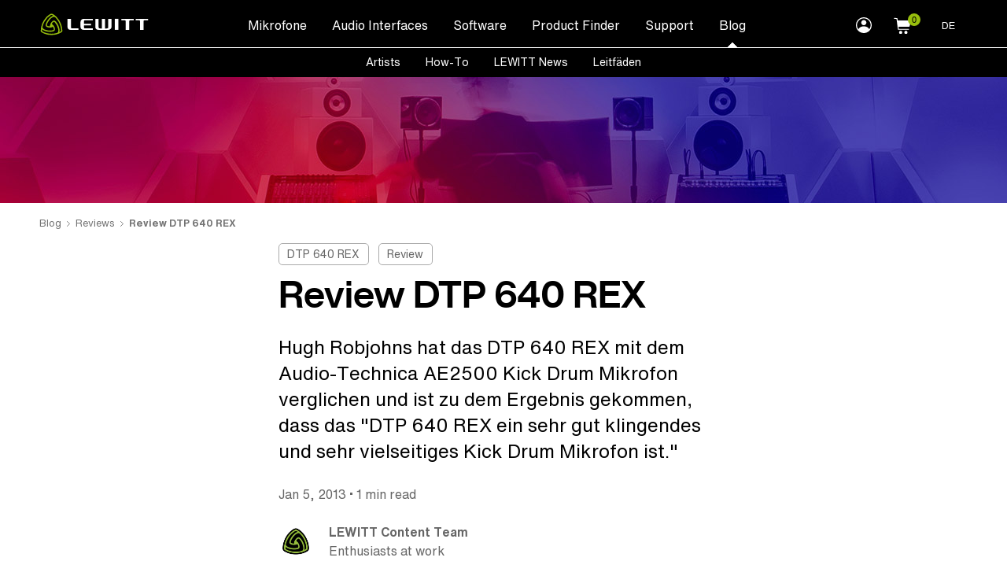

--- FILE ---
content_type: text/css
request_url: https://d2pucgucjvdva3.cloudfront.net/sites/default/files/css/css_RiJB8nDp1yqLySRi_-bYc4MTRtAYyAfKU4324gCff0I.css
body_size: 41385
content:
@font-face{font-family:"Text";src:url("https://d2pucgucjvdva3.cloudfront.net/themes/lwt/webfonts/Text.eot");src:url("https://d2pucgucjvdva3.cloudfront.net/themes/lwt/webfonts/Text.eot?#iefix") format("embedded-opentype"),url("https://d2pucgucjvdva3.cloudfront.net/themes/lwt/webfonts/Text.woff2") format("woff2"),url("https://d2pucgucjvdva3.cloudfront.net/themes/lwt/webfonts/Text.woff") format("woff"),url("https://d2pucgucjvdva3.cloudfront.net/themes/lwt/webfonts/Text.ttf") format("truetype"),url("https://d2pucgucjvdva3.cloudfront.net/themes/lwt/webfonts/Text.svg#Text") format("svg");font-weight:400;font-display:swap;font-style:normal;}@font-face{font-family:"Text";src:url("https://d2pucgucjvdva3.cloudfront.net/themes/lwt/webfonts/Text.eot");src:url("https://d2pucgucjvdva3.cloudfront.net/themes/lwt/webfonts/Text.eot?#iefix") format("embedded-opentype"),url("https://d2pucgucjvdva3.cloudfront.net/themes/lwt/webfonts/Text.woff2") format("woff2"),url("https://d2pucgucjvdva3.cloudfront.net/themes/lwt/webfonts/Text.woff") format("woff"),url("https://d2pucgucjvdva3.cloudfront.net/themes/lwt/webfonts/Text.ttf") format("truetype"),url("https://d2pucgucjvdva3.cloudfront.net/themes/lwt/webfonts/Text.svg#Text") format("svg");font-weight:500;font-display:swap;font-style:normal;}@font-face{font-family:"Text";src:url("https://d2pucgucjvdva3.cloudfront.net/themes/lwt/webfonts/Text-Bold.eot");src:url("https://d2pucgucjvdva3.cloudfront.net/themes/lwt/webfonts/Text-Bold.eot?#iefix") format("embedded-opentype"),url("https://d2pucgucjvdva3.cloudfront.net/themes/lwt/webfonts/Text-Bold.woff2") format("woff2"),url("https://d2pucgucjvdva3.cloudfront.net/themes/lwt/webfonts/Text-Bold.woff") format("woff"),url("https://d2pucgucjvdva3.cloudfront.net/themes/lwt/webfonts/Text-Bold.ttf") format("truetype"),url("https://d2pucgucjvdva3.cloudfront.net/themes/lwt/webfonts/Text-Bold.svg#Text") format("svg");font-weight:600;font-display:swap;font-style:normal;}@font-face{font-family:"Text";src:url("https://d2pucgucjvdva3.cloudfront.net/themes/lwt/webfonts/Text-Bold.eot");src:url("https://d2pucgucjvdva3.cloudfront.net/themes/lwt/webfonts/Text-Bold.eot?#iefix") format("embedded-opentype"),url("https://d2pucgucjvdva3.cloudfront.net/themes/lwt/webfonts/Text-Bold.woff2") format("woff2"),url("https://d2pucgucjvdva3.cloudfront.net/themes/lwt/webfonts/Text-Bold.woff") format("woff"),url("https://d2pucgucjvdva3.cloudfront.net/themes/lwt/webfonts/Text-Bold.ttf") format("truetype"),url("https://d2pucgucjvdva3.cloudfront.net/themes/lwt/webfonts/Text-Bold.svg#Text") format("svg");font-weight:700;font-display:swap;font-style:normal;}@font-face{font-family:"Display";src:url("https://d2pucgucjvdva3.cloudfront.net/themes/lwt/webfonts/Now-Display-B.eot");src:url("https://d2pucgucjvdva3.cloudfront.net/themes/lwt/webfonts/Now-Display-B.eot?#iefix") format("embedded-opentype"),url("https://d2pucgucjvdva3.cloudfront.net/themes/lwt/webfonts/Now-Display-B.woff2") format("woff2"),url("https://d2pucgucjvdva3.cloudfront.net/themes/lwt/webfonts/Now-Display-B.woff") format("woff"),url("https://d2pucgucjvdva3.cloudfront.net/themes/lwt/webfonts/Now-Display-B.ttf") format("truetype"),url("https://d2pucgucjvdva3.cloudfront.net/themes/lwt/webfonts/Now-Display-B.svg#Display") format("svg");font-weight:500;font-display:swap;font-style:normal;}@font-face{font-family:"Display";src:url("https://d2pucgucjvdva3.cloudfront.net/themes/lwt/webfonts/Now-Display-B.eot");src:url("https://d2pucgucjvdva3.cloudfront.net/themes/lwt/webfonts/Now-Display-B.eot?#iefix") format("embedded-opentype"),url("https://d2pucgucjvdva3.cloudfront.net/themes/lwt/webfonts/Now-Display-B.woff2") format("woff2"),url("https://d2pucgucjvdva3.cloudfront.net/themes/lwt/webfonts/Now-Display-B.woff") format("woff"),url("https://d2pucgucjvdva3.cloudfront.net/themes/lwt/webfonts/Now-Display-B.ttf") format("truetype"),url("https://d2pucgucjvdva3.cloudfront.net/themes/lwt/webfonts/Now-Display-B.svg#Display") format("svg");font-weight:600;font-display:swap;font-style:normal;}@font-face{font-family:"Display";src:url("https://d2pucgucjvdva3.cloudfront.net/themes/lwt/webfonts/Now-Display-B.eot");src:url("https://d2pucgucjvdva3.cloudfront.net/themes/lwt/webfonts/Now-Display-B.eot?#iefix") format("embedded-opentype"),url("https://d2pucgucjvdva3.cloudfront.net/themes/lwt/webfonts/Now-Display-B.woff2") format("woff2"),url("https://d2pucgucjvdva3.cloudfront.net/themes/lwt/webfonts/Now-Display-B.woff") format("woff"),url("https://d2pucgucjvdva3.cloudfront.net/themes/lwt/webfonts/Now-Display-B.ttf") format("truetype"),url("https://d2pucgucjvdva3.cloudfront.net/themes/lwt/webfonts/Now-Display-B.svg#Display") format("svg");font-weight:700;font-display:swap;font-style:normal;}
@media print,screen and (min-width:47.4375em){.reveal,.reveal.large,.reveal.small,.reveal.tiny{right:auto;left:auto;margin:0 auto}}html{line-height:1.15;-webkit-text-size-adjust:100%}body{margin:0}h1{font-size:2em;margin:.67em 0}hr{box-sizing:content-box;height:0;overflow:visible}pre{font-family:monospace,monospace;font-size:1em}a{background-color:transparent}abbr[title]{border-bottom:none;text-decoration:underline;text-decoration:underline dotted}b,strong{font-weight:bolder}code,kbd,samp{font-family:monospace,monospace;font-size:1em}small{font-size:80%}sub,sup{font-size:75%;line-height:0;position:relative;vertical-align:baseline}sub{bottom:-.25em}sup{top:-.5em}img{border-style:none}button,input,optgroup,select,textarea{font-family:inherit;font-size:100%;line-height:1.15;margin:0}button,input{overflow:visible}button,select{text-transform:none}[type=button],[type=reset],[type=submit],button{-webkit-appearance:button}[type=button]::-moz-focus-inner,[type=reset]::-moz-focus-inner,[type=submit]::-moz-focus-inner,button::-moz-focus-inner{border-style:none;padding:0}[type=button]:-moz-focusring,[type=reset]:-moz-focusring,[type=submit]:-moz-focusring,button:-moz-focusring{outline:1px dotted ButtonText}fieldset{padding:.35em .75em .625em}legend{box-sizing:border-box;color:inherit;display:table;max-width:100%;padding:0;white-space:normal}progress{vertical-align:baseline}textarea{overflow:auto}[type=checkbox],[type=radio]{box-sizing:border-box;padding:0}[type=number]::-webkit-inner-spin-button,[type=number]::-webkit-outer-spin-button{height:auto}[type=search]{-webkit-appearance:textfield;outline-offset:-2px}[type=search]::-webkit-search-decoration{-webkit-appearance:none}::-webkit-file-upload-button{-webkit-appearance:button;font:inherit}details{display:block}summary{display:list-item}template{display:none}[hidden]{display:none}.foundation-mq{font-family:"small=0em&mobile=37.5em&medium=47.4375em&large=63em&xlarge=90em&xxlarge=121.5em"}html{box-sizing:border-box;font-size:100%}*,::after,::before{box-sizing:inherit}body{margin:0;padding:0;background:#fff;font-family:Text,"Helvetica Neue",Helvetica,Roboto,Arial,sans-serif;font-weight:400;line-height:1.5;color:#000;-webkit-font-smoothing:antialiased;-moz-osx-font-smoothing:grayscale}img{display:inline-block;vertical-align:middle;max-width:100%;height:auto;-ms-interpolation-mode:bicubic}textarea{height:auto;min-height:50px;border-radius:3px}select{box-sizing:border-box;width:100%;border-radius:3px}.map_canvas embed,.map_canvas img,.map_canvas object,.mqa-display embed,.mqa-display img,.mqa-display object{max-width:none!important}button{padding:0;appearance:none;border:0;border-radius:3px;background:0 0;line-height:1;cursor:pointer}[data-whatinput=mouse] button{outline:0}pre{overflow:auto}button,input,optgroup,select,textarea{font-family:inherit}.is-visible{display:block!important}.is-hidden{display:none!important}[type=date],[type=datetime],[type=email],[type=number],[type=password],[type=tel],[type=text],[type=time],[type=url],textarea{display:block;box-sizing:border-box;width:100%;height:2.4375rem;margin:0 0 1rem;padding:.5rem;border:1px solid transparent;border-radius:0;background-color:#f1f1f1;box-shadow:none;font-family:inherit;font-size:1rem;font-weight:400;line-height:1.5;color:#000;transition:box-shadow .5s,border-color .25s ease-in-out,background-color .3s ease-out;appearance:none}[type=date]:focus,[type=datetime]:focus,[type=email]:focus,[type=number]:focus,[type=password]:focus,[type=tel]:focus,[type=text]:focus,[type=time]:focus,[type=url]:focus,textarea:focus{outline:0;border:none;background-color:#fefefe;box-shadow:0 0 3px rgba(0,0,0,.2);transition:box-shadow .5s,border-color .25s ease-in-out,background-color .3s ease-out}textarea{max-width:100%}textarea[rows]{height:auto}input:disabled,input[readonly],textarea:disabled,textarea[readonly]{background-color:#e6e6e6;cursor:not-allowed}[type=button],[type=submit]{appearance:none;border-radius:3px}input[type=search]{box-sizing:border-box}::placeholder{color:#807f7f}[type=checkbox],[type=file],[type=radio]{margin:0 0 1rem}[type=checkbox]+label,[type=radio]+label{display:inline-block;vertical-align:baseline;margin-left:.5rem;margin-right:1rem;margin-bottom:0}[type=checkbox]+label[for],[type=radio]+label[for]{cursor:pointer}label>[type=checkbox],label>[type=radio]{margin-right:.5rem}[type=file]{width:100%}label{display:block;margin:0;font-size:.875rem;font-weight:400;line-height:1.8;color:#000}label.middle{margin:0 0 1rem;padding:.5625rem 0}.help-text{margin-top:-.5rem;font-size:.8125rem;font-style:italic;color:#000}.input-group{display:flex;width:100%;margin-bottom:1rem;align-items:stretch}.input-group>:first-child,.input-group>:first-child.input-group-button>*{border-radius:0 0 0 0}.input-group>:last-child,.input-group>:last-child.input-group-button>*{border-radius:0 0 0 0}.input-group-button,.input-group-button a,.input-group-button button,.input-group-button input,.input-group-button label,.input-group-field,.input-group-label{margin:0;white-space:nowrap}.input-group-label{padding:0 1rem;border:0;background:0 0;color:#000;text-align:center;white-space:nowrap;display:flex;flex:0 0 auto;align-items:center}.input-group-field{border-radius:0;flex:1 1 0px;min-width:0}.input-group-button{padding-top:0;padding-bottom:0;text-align:center;display:flex;flex:0 0 auto}.input-group-button a,.input-group-button button,.input-group-button input,.input-group-button label{align-self:stretch;height:auto;padding-top:0;padding-bottom:0;font-size:1rem}fieldset{margin:0;padding:0;border:0}legend{max-width:100%;margin-bottom:.5rem}.fieldset{margin:1.125rem 0;padding:1.25rem;border:1px solid #cacaca}.fieldset legend{margin:0;margin-left:-.1875rem;padding:0 .1875rem}select{height:2.4375rem;margin:0 0 1rem;padding:.5rem;appearance:none;border:1px solid transparent;border-radius:0;background-color:#fefefe;font-family:inherit;font-size:1rem;font-weight:400;line-height:1.5;color:#000;background-image:url("data:image/svg+xml;utf8,<svg xmlns='http://www.w3.org/2000/svg' version='1.1' width='32' height='24' viewBox='0 0 32 24'><polyline points='0 6 14 18 28 6' style='stroke: rgb%28138, 138, 138%29;fill:none;stroke-linecap:round;stroke-linejoin:round;stroke-width:3px;'/></svg>");background-origin:content-box;background-position:-24px center;background-repeat:no-repeat;background-size:16px 12px;padding-left:24px;transition:box-shadow .5s,border-color .25s ease-in-out,background-color .3s ease-out}@media screen and (min-width:0\0){select{background-image:url("[data-uri]")}}select:focus{outline:0;border:none;background-color:#fefefe;box-shadow:0 0 3px rgba(0,0,0,.2);transition:box-shadow .5s,border-color .25s ease-in-out,background-color .3s ease-out}select:disabled{background-color:#e6e6e6;cursor:not-allowed}select::-ms-expand{display:none}select[multiple]{height:auto;background-image:none}select:not([multiple]){padding-top:0;padding-bottom:0}.is-invalid-input:not(:focus){border-color:#cc4b37;background-color:#f9ecea}.is-invalid-input:not(:focus)::placeholder{color:#cc4b37}.is-invalid-label{color:#cc4b37}.form-error{display:none;margin-top:-.5rem;margin-bottom:1rem;font-size:.75rem;font-weight:700;color:#cc4b37}.form-error.is-visible{display:block}blockquote,dd,div,dl,dt,form,h1,h2,h3,h4,h5,h6,li,ol,p,pre,td,th,ul{margin:0;padding:0}p{margin-bottom:1rem;font-size:inherit;line-height:1.4;text-rendering:optimizeLegibility}em,i{font-style:italic;line-height:inherit}b,strong{font-weight:700;line-height:inherit}small{font-size:80%;line-height:inherit}.h1,.h2,.h3,.h4,.h5,.h6,h1,h2,h3,h4,h5,h6{font-family:Display,"Helvetica Neue",Helvetica,Roboto,Arial,sans-serif;font-style:normal;font-weight:700;color:#000;text-rendering:optimizeLegibility}.h1 small,.h2 small,.h3 small,.h4 small,.h5 small,.h6 small,h1 small,h2 small,h3 small,h4 small,h5 small,h6 small{line-height:0;color:#cacaca}.h1,h1{font-size:1.75rem;line-height:1.1;margin-top:0;margin-bottom:.5rem}.h2,h2{font-size:1.5rem;line-height:1.1;margin-top:0;margin-bottom:.5rem}.main-title{font-size:2.375rem;line-height:1.1;margin-top:0;margin-bottom:.5rem}.top-title{font-size:1.125rem;line-height:1.1;margin-top:0;margin-bottom:.5rem}.stage-title{font-size:2.375rem;line-height:1.1;margin-top:0;margin-bottom:.5rem}.main-stage-title{font-size:2.375rem;line-height:1.1;margin-top:0;margin-bottom:.5rem}.blockquote>p,blockquote>p{font-size:2.375rem;line-height:1.1;margin-top:0;margin-bottom:.5rem}.h3,h3{font-size:1.1875rem;line-height:1.1;margin-top:0;margin-bottom:.5rem}.h4,h4{font-size:1.125rem;line-height:1.1;margin-top:0;margin-bottom:.5rem}.h5,h5{font-size:1.0625rem;line-height:1.1;margin-top:0;margin-bottom:.5rem}.h6,h6{font-size:1rem;line-height:1.1;margin-top:0;margin-bottom:.5rem}.p,p{font-size:1rem;line-height:1.35;margin-top:0;margin-bottom:.5rem}@media print,screen and (min-width:47.4375em){.h1,h1{font-size:2rem}.h2,h2{font-size:1.75rem}.main-title{font-size:2.375rem}.top-title{font-size:1.125rem}.stage-title{font-size:2.1875rem}.main-stage-title{font-size:2.375rem}.blockquote>p,blockquote>p{font-size:2.375rem}.h3,h3{font-size:1.5rem}.h4,h4{font-size:1.25rem}.h5,h5{font-size:1.125rem}.h6,h6{font-size:1.125rem}}@media print,screen and (min-width:63em){.h1,h1{font-size:3rem}.h2,h2{font-size:2.25rem}.main-title{font-size:3rem}.top-title{font-size:1.25rem}.stage-title{font-size:2.625rem}.main-stage-title{font-size:3rem}.blockquote>p,blockquote>p{font-size:3rem}.h3,h3{font-size:1.875rem}.h4,h4{font-size:1.5rem}.h5,h5{font-size:1.25rem}.h6,h6{font-size:1.125rem}}@media screen and (min-width:90em){.h1,h1{font-size:3.125rem}.main-title{font-size:3.125rem}.stage-title{font-size:3.125rem}.blockquote>p,blockquote>p{font-size:3.125rem}}@media screen and (min-width:121.5em){.top-title{font-size:1.875rem}.main-title{font-size:4.375rem}.blockquote>p,blockquote>p{font-size:4.375rem}.stage-title{font-size:4.375rem}.main-stage-title{font-size:4.375rem}}a{line-height:inherit;color:#000;text-decoration:none;cursor:pointer}a:focus,a:hover{color:#97be0d}a img{border:0}hr{clear:both;max-width:120rem;height:0;margin:1.25rem auto;border-top:0;border-right:0;border-bottom:1px solid #cacaca;border-left:0}dl,ol,ul{margin-bottom:1rem;list-style-position:outside;line-height:1.4}li{font-size:inherit}ul{margin-left:1.25rem;list-style-type:disc}ol{margin-left:1.25rem}ol ol,ol ul,ul ol,ul ul{margin-left:1.25rem;margin-bottom:0}dl{margin-bottom:1rem}dl dt{margin-bottom:.3rem;font-weight:700}blockquote{margin:0 0 1rem;padding:0;border-left:0}blockquote,blockquote p{line-height:1.4;color:inherit}abbr,abbr[title]{border-bottom:1px dotted #000;cursor:help;text-decoration:none}figure{margin:0}kbd{margin:0;padding:.125rem .25rem 0;background-color:#e6e6e6;font-family:Consolas,"Liberation Mono",Courier,monospace;color:#000;border-radius:3px}.subheader{margin-top:.2rem;margin-bottom:.5rem;font-weight:400;line-height:1.4;color:#8a8a8a}.lead{font-size:125%;line-height:1.4}.stat{font-size:2.5rem;line-height:1}p+.stat{margin-top:-1rem}ol.no-bullet,ul.no-bullet{margin-left:0;list-style:none}.cite-block,cite{display:block;color:#fff;font-size:1rem}.cite-block:before,cite:before{content:""}.code-inline{border:1px solid #cacaca;background-color:#e6e6e6;font-family:Consolas,"Liberation Mono",Courier,monospace;font-weight:400;color:#000;display:inline;max-width:100%;word-wrap:break-word;padding:.125rem .3125rem .0625rem}.code-block{border:1px solid #cacaca;background-color:#e6e6e6;font-family:Consolas,"Liberation Mono",Courier,monospace;font-weight:400;color:#000;display:block;overflow:auto;white-space:pre;padding:1rem;margin-bottom:1.5rem}.text-left{text-align:left}.text-right{text-align:right}.text-center{text-align:center}.text-justify{text-align:justify}@media print,screen and (min-width:37.5em){.mobile-text-left{text-align:left}.mobile-text-right{text-align:right}.mobile-text-center{text-align:center}.mobile-text-justify{text-align:justify}}@media print,screen and (min-width:47.4375em){.medium-text-left{text-align:left}.medium-text-right{text-align:right}.medium-text-center{text-align:center}.medium-text-justify{text-align:justify}}@media print,screen and (min-width:63em){.large-text-left{text-align:left}.large-text-right{text-align:right}.large-text-center{text-align:center}.large-text-justify{text-align:justify}}@media screen and (min-width:90em){.xlarge-text-left{text-align:left}.xlarge-text-right{text-align:right}.xlarge-text-center{text-align:center}.xlarge-text-justify{text-align:justify}}@media screen and (min-width:121.5em){.xxlarge-text-left{text-align:left}.xxlarge-text-right{text-align:right}.xxlarge-text-center{text-align:center}.xxlarge-text-justify{text-align:justify}}.show-for-print{display:none!important}@media print{*{background:0 0!important;color:#000!important;color-adjust:economy;box-shadow:none!important;text-shadow:none!important}.show-for-print{display:block!important}.hide-for-print{display:none!important}table.show-for-print{display:table!important}thead.show-for-print{display:table-header-group!important}tbody.show-for-print{display:table-row-group!important}tr.show-for-print{display:table-row!important}td.show-for-print{display:table-cell!important}th.show-for-print{display:table-cell!important}a,a:visited{text-decoration:underline}a[href]:after{content:" (" attr(href) ")"}.ir a:after,a[href^='#']:after,a[href^='javascript:']:after{content:''}abbr[title]:after{content:" (" attr(title) ")"}blockquote,pre{border:1px solid #8a8a8a;page-break-inside:avoid}thead{display:table-header-group}img,tr{page-break-inside:avoid}img{max-width:100%!important}@page{margin:.5cm}h2,h3,p{orphans:3;widows:3}h2,h3{page-break-after:avoid}.print-break-inside{page-break-inside:auto}}.row{max-width:120rem;margin-right:auto;margin-left:auto}.row::after,.row::before{display:table;content:' ';flex-basis:0;order:1}.row::after{clear:both}.row.collapse>.column,.row.collapse>.columns{padding-right:0;padding-left:0}.row .row{margin-right:-.625rem;margin-left:-.625rem}@media print,screen and (min-width:37.5em){.row .row{margin-right:-.625rem;margin-left:-.625rem}}@media print,screen and (min-width:47.4375em){.row .row{margin-right:-.75rem;margin-left:-.75rem}}@media print,screen and (min-width:63em){.row .row{margin-right:-1.125rem;margin-left:-1.125rem}}@media screen and (min-width:90em){.row .row{margin-right:-1.6875rem;margin-left:-1.6875rem}}@media screen and (min-width:121.5em){.row .row{margin-right:-1.6875rem;margin-left:-1.6875rem}}.row .row.collapse{margin-right:0;margin-left:0}.row.expanded{max-width:none}.row.expanded .row{margin-right:auto;margin-left:auto}.row:not(.expanded) .row{max-width:none}.row.gutter-small>.column,.row.gutter-small>.columns{padding-right:.625rem;padding-left:.625rem}.row.gutter-medium>.column,.row.gutter-medium>.columns{padding-right:.75rem;padding-left:.75rem}.row.gutter-large>.column,.row.gutter-large>.columns{padding-right:1.125rem;padding-left:1.125rem}.row.gutter-xlarge>.column,.row.gutter-xlarge>.columns{padding-right:1.6875rem;padding-left:1.6875rem}.column,.columns{width:100%;float:left;padding-right:.625rem;padding-left:.625rem}@media print,screen and (min-width:47.4375em){.column,.columns{padding-right:.75rem;padding-left:.75rem}}@media print,screen and (min-width:63em){.column,.columns{padding-right:1.125rem;padding-left:1.125rem}}@media screen and (min-width:90em){.column,.columns{padding-right:1.6875rem;padding-left:1.6875rem}}.column,.column:last-child:not(:first-child),.columns,.columns:last-child:not(:first-child){float:left;clear:none}.column:last-child:not(:first-child),.columns:last-child:not(:first-child){float:right}.column.end:last-child:last-child,.end.columns:last-child:last-child{float:left}.column.row.row,.row.row.columns{float:none}.row .column.row.row,.row .row.row.columns{margin-right:0;margin-left:0;padding-right:0;padding-left:0}.small-1{width:8.3333333333%}.small-push-1{position:relative;left:8.3333333333%}.small-pull-1{position:relative;left:-8.3333333333%}.small-offset-0{margin-left:0}.small-2{width:16.6666666667%}.small-push-2{position:relative;left:16.6666666667%}.small-pull-2{position:relative;left:-16.6666666667%}.small-offset-1{margin-left:8.3333333333%}.small-3{width:25%}.small-push-3{position:relative;left:25%}.small-pull-3{position:relative;left:-25%}.small-offset-2{margin-left:16.6666666667%}.small-4{width:33.3333333333%}.small-push-4{position:relative;left:33.3333333333%}.small-pull-4{position:relative;left:-33.3333333333%}.small-offset-3{margin-left:25%}.small-5{width:41.6666666667%}.small-push-5{position:relative;left:41.6666666667%}.small-pull-5{position:relative;left:-41.6666666667%}.small-offset-4{margin-left:33.3333333333%}.small-6{width:50%}.small-push-6{position:relative;left:50%}.small-pull-6{position:relative;left:-50%}.small-offset-5{margin-left:41.6666666667%}.small-7{width:58.3333333333%}.small-push-7{position:relative;left:58.3333333333%}.small-pull-7{position:relative;left:-58.3333333333%}.small-offset-6{margin-left:50%}.small-8{width:66.6666666667%}.small-push-8{position:relative;left:66.6666666667%}.small-pull-8{position:relative;left:-66.6666666667%}.small-offset-7{margin-left:58.3333333333%}.small-9{width:75%}.small-push-9{position:relative;left:75%}.small-pull-9{position:relative;left:-75%}.small-offset-8{margin-left:66.6666666667%}.small-10{width:83.3333333333%}.small-push-10{position:relative;left:83.3333333333%}.small-pull-10{position:relative;left:-83.3333333333%}.small-offset-9{margin-left:75%}.small-11{width:91.6666666667%}.small-push-11{position:relative;left:91.6666666667%}.small-pull-11{position:relative;left:-91.6666666667%}.small-offset-10{margin-left:83.3333333333%}.small-12{width:100%}.small-offset-11{margin-left:91.6666666667%}.small-up-1>.column,.small-up-1>.columns{float:left;width:100%}.small-up-1>.column:nth-of-type(1n),.small-up-1>.columns:nth-of-type(1n){clear:none}.small-up-1>.column:nth-of-type(1n+1),.small-up-1>.columns:nth-of-type(1n+1){clear:both}.small-up-1>.column:last-child,.small-up-1>.columns:last-child{float:left}.small-up-2>.column,.small-up-2>.columns{float:left;width:50%}.small-up-2>.column:nth-of-type(1n),.small-up-2>.columns:nth-of-type(1n){clear:none}.small-up-2>.column:nth-of-type(odd),.small-up-2>.columns:nth-of-type(odd){clear:both}.small-up-2>.column:last-child,.small-up-2>.columns:last-child{float:left}.small-up-3>.column,.small-up-3>.columns{float:left;width:33.3333333333%}.small-up-3>.column:nth-of-type(1n),.small-up-3>.columns:nth-of-type(1n){clear:none}.small-up-3>.column:nth-of-type(3n+1),.small-up-3>.columns:nth-of-type(3n+1){clear:both}.small-up-3>.column:last-child,.small-up-3>.columns:last-child{float:left}.small-up-4>.column,.small-up-4>.columns{float:left;width:25%}.small-up-4>.column:nth-of-type(1n),.small-up-4>.columns:nth-of-type(1n){clear:none}.small-up-4>.column:nth-of-type(4n+1),.small-up-4>.columns:nth-of-type(4n+1){clear:both}.small-up-4>.column:last-child,.small-up-4>.columns:last-child{float:left}.small-up-5>.column,.small-up-5>.columns{float:left;width:20%}.small-up-5>.column:nth-of-type(1n),.small-up-5>.columns:nth-of-type(1n){clear:none}.small-up-5>.column:nth-of-type(5n+1),.small-up-5>.columns:nth-of-type(5n+1){clear:both}.small-up-5>.column:last-child,.small-up-5>.columns:last-child{float:left}.small-up-6>.column,.small-up-6>.columns{float:left;width:16.6666666667%}.small-up-6>.column:nth-of-type(1n),.small-up-6>.columns:nth-of-type(1n){clear:none}.small-up-6>.column:nth-of-type(6n+1),.small-up-6>.columns:nth-of-type(6n+1){clear:both}.small-up-6>.column:last-child,.small-up-6>.columns:last-child{float:left}.small-collapse>.column,.small-collapse>.columns{padding-right:0;padding-left:0}.small-collapse .row{margin-right:0;margin-left:0}.expanded.row .small-collapse.row{margin-right:0;margin-left:0}.small-uncollapse>.column,.small-uncollapse>.columns{padding-right:.625rem;padding-left:.625rem}.small-centered{margin-right:auto;margin-left:auto}.small-centered,.small-centered:last-child:not(:first-child){float:none;clear:both}.small-pull-0,.small-push-0,.small-uncentered{position:static;margin-right:0;margin-left:0}.small-pull-0,.small-pull-0:last-child:not(:first-child),.small-push-0,.small-push-0:last-child:not(:first-child),.small-uncentered,.small-uncentered:last-child:not(:first-child){float:left;clear:none}.small-pull-0:last-child:not(:first-child),.small-push-0:last-child:not(:first-child),.small-uncentered:last-child:not(:first-child){float:right}@media print,screen and (min-width:37.5em){.mobile-1{width:8.3333333333%}.mobile-push-1{position:relative;left:8.3333333333%}.mobile-pull-1{position:relative;left:-8.3333333333%}.mobile-offset-0{margin-left:0}.mobile-2{width:16.6666666667%}.mobile-push-2{position:relative;left:16.6666666667%}.mobile-pull-2{position:relative;left:-16.6666666667%}.mobile-offset-1{margin-left:8.3333333333%}.mobile-3{width:25%}.mobile-push-3{position:relative;left:25%}.mobile-pull-3{position:relative;left:-25%}.mobile-offset-2{margin-left:16.6666666667%}.mobile-4{width:33.3333333333%}.mobile-push-4{position:relative;left:33.3333333333%}.mobile-pull-4{position:relative;left:-33.3333333333%}.mobile-offset-3{margin-left:25%}.mobile-5{width:41.6666666667%}.mobile-push-5{position:relative;left:41.6666666667%}.mobile-pull-5{position:relative;left:-41.6666666667%}.mobile-offset-4{margin-left:33.3333333333%}.mobile-6{width:50%}.mobile-push-6{position:relative;left:50%}.mobile-pull-6{position:relative;left:-50%}.mobile-offset-5{margin-left:41.6666666667%}.mobile-7{width:58.3333333333%}.mobile-push-7{position:relative;left:58.3333333333%}.mobile-pull-7{position:relative;left:-58.3333333333%}.mobile-offset-6{margin-left:50%}.mobile-8{width:66.6666666667%}.mobile-push-8{position:relative;left:66.6666666667%}.mobile-pull-8{position:relative;left:-66.6666666667%}.mobile-offset-7{margin-left:58.3333333333%}.mobile-9{width:75%}.mobile-push-9{position:relative;left:75%}.mobile-pull-9{position:relative;left:-75%}.mobile-offset-8{margin-left:66.6666666667%}.mobile-10{width:83.3333333333%}.mobile-push-10{position:relative;left:83.3333333333%}.mobile-pull-10{position:relative;left:-83.3333333333%}.mobile-offset-9{margin-left:75%}.mobile-11{width:91.6666666667%}.mobile-push-11{position:relative;left:91.6666666667%}.mobile-pull-11{position:relative;left:-91.6666666667%}.mobile-offset-10{margin-left:83.3333333333%}.mobile-12{width:100%}.mobile-offset-11{margin-left:91.6666666667%}.mobile-up-1>.column,.mobile-up-1>.columns{float:left;width:100%}.mobile-up-1>.column:nth-of-type(1n),.mobile-up-1>.columns:nth-of-type(1n){clear:none}.mobile-up-1>.column:nth-of-type(1n+1),.mobile-up-1>.columns:nth-of-type(1n+1){clear:both}.mobile-up-1>.column:last-child,.mobile-up-1>.columns:last-child{float:left}.mobile-up-2>.column,.mobile-up-2>.columns{float:left;width:50%}.mobile-up-2>.column:nth-of-type(1n),.mobile-up-2>.columns:nth-of-type(1n){clear:none}.mobile-up-2>.column:nth-of-type(odd),.mobile-up-2>.columns:nth-of-type(odd){clear:both}.mobile-up-2>.column:last-child,.mobile-up-2>.columns:last-child{float:left}.mobile-up-3>.column,.mobile-up-3>.columns{float:left;width:33.3333333333%}.mobile-up-3>.column:nth-of-type(1n),.mobile-up-3>.columns:nth-of-type(1n){clear:none}.mobile-up-3>.column:nth-of-type(3n+1),.mobile-up-3>.columns:nth-of-type(3n+1){clear:both}.mobile-up-3>.column:last-child,.mobile-up-3>.columns:last-child{float:left}.mobile-up-4>.column,.mobile-up-4>.columns{float:left;width:25%}.mobile-up-4>.column:nth-of-type(1n),.mobile-up-4>.columns:nth-of-type(1n){clear:none}.mobile-up-4>.column:nth-of-type(4n+1),.mobile-up-4>.columns:nth-of-type(4n+1){clear:both}.mobile-up-4>.column:last-child,.mobile-up-4>.columns:last-child{float:left}.mobile-up-5>.column,.mobile-up-5>.columns{float:left;width:20%}.mobile-up-5>.column:nth-of-type(1n),.mobile-up-5>.columns:nth-of-type(1n){clear:none}.mobile-up-5>.column:nth-of-type(5n+1),.mobile-up-5>.columns:nth-of-type(5n+1){clear:both}.mobile-up-5>.column:last-child,.mobile-up-5>.columns:last-child{float:left}.mobile-up-6>.column,.mobile-up-6>.columns{float:left;width:16.6666666667%}.mobile-up-6>.column:nth-of-type(1n),.mobile-up-6>.columns:nth-of-type(1n){clear:none}.mobile-up-6>.column:nth-of-type(6n+1),.mobile-up-6>.columns:nth-of-type(6n+1){clear:both}.mobile-up-6>.column:last-child,.mobile-up-6>.columns:last-child{float:left}.mobile-collapse>.column,.mobile-collapse>.columns{padding-right:0;padding-left:0}.mobile-collapse .row{margin-right:0;margin-left:0}.expanded.row .mobile-collapse.row{margin-right:0;margin-left:0}.mobile-uncollapse>.column,.mobile-uncollapse>.columns{padding-right:.625rem;padding-left:.625rem}.mobile-centered{margin-right:auto;margin-left:auto}.mobile-centered,.mobile-centered:last-child:not(:first-child){float:none;clear:both}.mobile-pull-0,.mobile-push-0,.mobile-uncentered{position:static;margin-right:0;margin-left:0}.mobile-pull-0,.mobile-pull-0:last-child:not(:first-child),.mobile-push-0,.mobile-push-0:last-child:not(:first-child),.mobile-uncentered,.mobile-uncentered:last-child:not(:first-child){float:left;clear:none}.mobile-pull-0:last-child:not(:first-child),.mobile-push-0:last-child:not(:first-child),.mobile-uncentered:last-child:not(:first-child){float:right}}@media print,screen and (min-width:47.4375em){.medium-1{width:8.3333333333%}.medium-push-1{position:relative;left:8.3333333333%}.medium-pull-1{position:relative;left:-8.3333333333%}.medium-offset-0{margin-left:0}.medium-2{width:16.6666666667%}.medium-push-2{position:relative;left:16.6666666667%}.medium-pull-2{position:relative;left:-16.6666666667%}.medium-offset-1{margin-left:8.3333333333%}.medium-3{width:25%}.medium-push-3{position:relative;left:25%}.medium-pull-3{position:relative;left:-25%}.medium-offset-2{margin-left:16.6666666667%}.medium-4{width:33.3333333333%}.medium-push-4{position:relative;left:33.3333333333%}.medium-pull-4{position:relative;left:-33.3333333333%}.medium-offset-3{margin-left:25%}.medium-5{width:41.6666666667%}.medium-push-5{position:relative;left:41.6666666667%}.medium-pull-5{position:relative;left:-41.6666666667%}.medium-offset-4{margin-left:33.3333333333%}.medium-6{width:50%}.medium-push-6{position:relative;left:50%}.medium-pull-6{position:relative;left:-50%}.medium-offset-5{margin-left:41.6666666667%}.medium-7{width:58.3333333333%}.medium-push-7{position:relative;left:58.3333333333%}.medium-pull-7{position:relative;left:-58.3333333333%}.medium-offset-6{margin-left:50%}.medium-8{width:66.6666666667%}.medium-push-8{position:relative;left:66.6666666667%}.medium-pull-8{position:relative;left:-66.6666666667%}.medium-offset-7{margin-left:58.3333333333%}.medium-9{width:75%}.medium-push-9{position:relative;left:75%}.medium-pull-9{position:relative;left:-75%}.medium-offset-8{margin-left:66.6666666667%}.medium-10{width:83.3333333333%}.medium-push-10{position:relative;left:83.3333333333%}.medium-pull-10{position:relative;left:-83.3333333333%}.medium-offset-9{margin-left:75%}.medium-11{width:91.6666666667%}.medium-push-11{position:relative;left:91.6666666667%}.medium-pull-11{position:relative;left:-91.6666666667%}.medium-offset-10{margin-left:83.3333333333%}.medium-12{width:100%}.medium-offset-11{margin-left:91.6666666667%}.medium-up-1>.column,.medium-up-1>.columns{float:left;width:100%}.medium-up-1>.column:nth-of-type(1n),.medium-up-1>.columns:nth-of-type(1n){clear:none}.medium-up-1>.column:nth-of-type(1n+1),.medium-up-1>.columns:nth-of-type(1n+1){clear:both}.medium-up-1>.column:last-child,.medium-up-1>.columns:last-child{float:left}.medium-up-2>.column,.medium-up-2>.columns{float:left;width:50%}.medium-up-2>.column:nth-of-type(1n),.medium-up-2>.columns:nth-of-type(1n){clear:none}.medium-up-2>.column:nth-of-type(odd),.medium-up-2>.columns:nth-of-type(odd){clear:both}.medium-up-2>.column:last-child,.medium-up-2>.columns:last-child{float:left}.medium-up-3>.column,.medium-up-3>.columns{float:left;width:33.3333333333%}.medium-up-3>.column:nth-of-type(1n),.medium-up-3>.columns:nth-of-type(1n){clear:none}.medium-up-3>.column:nth-of-type(3n+1),.medium-up-3>.columns:nth-of-type(3n+1){clear:both}.medium-up-3>.column:last-child,.medium-up-3>.columns:last-child{float:left}.medium-up-4>.column,.medium-up-4>.columns{float:left;width:25%}.medium-up-4>.column:nth-of-type(1n),.medium-up-4>.columns:nth-of-type(1n){clear:none}.medium-up-4>.column:nth-of-type(4n+1),.medium-up-4>.columns:nth-of-type(4n+1){clear:both}.medium-up-4>.column:last-child,.medium-up-4>.columns:last-child{float:left}.medium-up-5>.column,.medium-up-5>.columns{float:left;width:20%}.medium-up-5>.column:nth-of-type(1n),.medium-up-5>.columns:nth-of-type(1n){clear:none}.medium-up-5>.column:nth-of-type(5n+1),.medium-up-5>.columns:nth-of-type(5n+1){clear:both}.medium-up-5>.column:last-child,.medium-up-5>.columns:last-child{float:left}.medium-up-6>.column,.medium-up-6>.columns{float:left;width:16.6666666667%}.medium-up-6>.column:nth-of-type(1n),.medium-up-6>.columns:nth-of-type(1n){clear:none}.medium-up-6>.column:nth-of-type(6n+1),.medium-up-6>.columns:nth-of-type(6n+1){clear:both}.medium-up-6>.column:last-child,.medium-up-6>.columns:last-child{float:left}.medium-collapse>.column,.medium-collapse>.columns{padding-right:0;padding-left:0}.medium-collapse .row{margin-right:0;margin-left:0}.expanded.row .medium-collapse.row{margin-right:0;margin-left:0}.medium-uncollapse>.column,.medium-uncollapse>.columns{padding-right:.75rem;padding-left:.75rem}.medium-centered{margin-right:auto;margin-left:auto}.medium-centered,.medium-centered:last-child:not(:first-child){float:none;clear:both}.medium-pull-0,.medium-push-0,.medium-uncentered{position:static;margin-right:0;margin-left:0}.medium-pull-0,.medium-pull-0:last-child:not(:first-child),.medium-push-0,.medium-push-0:last-child:not(:first-child),.medium-uncentered,.medium-uncentered:last-child:not(:first-child){float:left;clear:none}.medium-pull-0:last-child:not(:first-child),.medium-push-0:last-child:not(:first-child),.medium-uncentered:last-child:not(:first-child){float:right}}@media print,screen and (min-width:63em){.large-1{width:8.3333333333%}.large-push-1{position:relative;left:8.3333333333%}.large-pull-1{position:relative;left:-8.3333333333%}.large-offset-0{margin-left:0}.large-2{width:16.6666666667%}.large-push-2{position:relative;left:16.6666666667%}.large-pull-2{position:relative;left:-16.6666666667%}.large-offset-1{margin-left:8.3333333333%}.large-3{width:25%}.large-push-3{position:relative;left:25%}.large-pull-3{position:relative;left:-25%}.large-offset-2{margin-left:16.6666666667%}.large-4{width:33.3333333333%}.large-push-4{position:relative;left:33.3333333333%}.large-pull-4{position:relative;left:-33.3333333333%}.large-offset-3{margin-left:25%}.large-5{width:41.6666666667%}.large-push-5{position:relative;left:41.6666666667%}.large-pull-5{position:relative;left:-41.6666666667%}.large-offset-4{margin-left:33.3333333333%}.large-6{width:50%}.large-push-6{position:relative;left:50%}.large-pull-6{position:relative;left:-50%}.large-offset-5{margin-left:41.6666666667%}.large-7{width:58.3333333333%}.large-push-7{position:relative;left:58.3333333333%}.large-pull-7{position:relative;left:-58.3333333333%}.large-offset-6{margin-left:50%}.large-8{width:66.6666666667%}.large-push-8{position:relative;left:66.6666666667%}.large-pull-8{position:relative;left:-66.6666666667%}.large-offset-7{margin-left:58.3333333333%}.large-9{width:75%}.large-push-9{position:relative;left:75%}.large-pull-9{position:relative;left:-75%}.large-offset-8{margin-left:66.6666666667%}.large-10{width:83.3333333333%}.large-push-10{position:relative;left:83.3333333333%}.large-pull-10{position:relative;left:-83.3333333333%}.large-offset-9{margin-left:75%}.large-11{width:91.6666666667%}.large-push-11{position:relative;left:91.6666666667%}.large-pull-11{position:relative;left:-91.6666666667%}.large-offset-10{margin-left:83.3333333333%}.large-12{width:100%}.large-offset-11{margin-left:91.6666666667%}.large-up-1>.column,.large-up-1>.columns{float:left;width:100%}.large-up-1>.column:nth-of-type(1n),.large-up-1>.columns:nth-of-type(1n){clear:none}.large-up-1>.column:nth-of-type(1n+1),.large-up-1>.columns:nth-of-type(1n+1){clear:both}.large-up-1>.column:last-child,.large-up-1>.columns:last-child{float:left}.large-up-2>.column,.large-up-2>.columns{float:left;width:50%}.large-up-2>.column:nth-of-type(1n),.large-up-2>.columns:nth-of-type(1n){clear:none}.large-up-2>.column:nth-of-type(odd),.large-up-2>.columns:nth-of-type(odd){clear:both}.large-up-2>.column:last-child,.large-up-2>.columns:last-child{float:left}.large-up-3>.column,.large-up-3>.columns{float:left;width:33.3333333333%}.large-up-3>.column:nth-of-type(1n),.large-up-3>.columns:nth-of-type(1n){clear:none}.large-up-3>.column:nth-of-type(3n+1),.large-up-3>.columns:nth-of-type(3n+1){clear:both}.large-up-3>.column:last-child,.large-up-3>.columns:last-child{float:left}.large-up-4>.column,.large-up-4>.columns{float:left;width:25%}.large-up-4>.column:nth-of-type(1n),.large-up-4>.columns:nth-of-type(1n){clear:none}.large-up-4>.column:nth-of-type(4n+1),.large-up-4>.columns:nth-of-type(4n+1){clear:both}.large-up-4>.column:last-child,.large-up-4>.columns:last-child{float:left}.large-up-5>.column,.large-up-5>.columns{float:left;width:20%}.large-up-5>.column:nth-of-type(1n),.large-up-5>.columns:nth-of-type(1n){clear:none}.large-up-5>.column:nth-of-type(5n+1),.large-up-5>.columns:nth-of-type(5n+1){clear:both}.large-up-5>.column:last-child,.large-up-5>.columns:last-child{float:left}.large-up-6>.column,.large-up-6>.columns{float:left;width:16.6666666667%}.large-up-6>.column:nth-of-type(1n),.large-up-6>.columns:nth-of-type(1n){clear:none}.large-up-6>.column:nth-of-type(6n+1),.large-up-6>.columns:nth-of-type(6n+1){clear:both}.large-up-6>.column:last-child,.large-up-6>.columns:last-child{float:left}.large-collapse>.column,.large-collapse>.columns{padding-right:0;padding-left:0}.large-collapse .row{margin-right:0;margin-left:0}.expanded.row .large-collapse.row{margin-right:0;margin-left:0}.large-uncollapse>.column,.large-uncollapse>.columns{padding-right:1.125rem;padding-left:1.125rem}.large-centered{margin-right:auto;margin-left:auto}.large-centered,.large-centered:last-child:not(:first-child){float:none;clear:both}.large-pull-0,.large-push-0,.large-uncentered{position:static;margin-right:0;margin-left:0}.large-pull-0,.large-pull-0:last-child:not(:first-child),.large-push-0,.large-push-0:last-child:not(:first-child),.large-uncentered,.large-uncentered:last-child:not(:first-child){float:left;clear:none}.large-pull-0:last-child:not(:first-child),.large-push-0:last-child:not(:first-child),.large-uncentered:last-child:not(:first-child){float:right}}@media screen and (min-width:90em){.xlarge-1{width:8.3333333333%}.xlarge-push-1{position:relative;left:8.3333333333%}.xlarge-pull-1{position:relative;left:-8.3333333333%}.xlarge-offset-0{margin-left:0}.xlarge-2{width:16.6666666667%}.xlarge-push-2{position:relative;left:16.6666666667%}.xlarge-pull-2{position:relative;left:-16.6666666667%}.xlarge-offset-1{margin-left:8.3333333333%}.xlarge-3{width:25%}.xlarge-push-3{position:relative;left:25%}.xlarge-pull-3{position:relative;left:-25%}.xlarge-offset-2{margin-left:16.6666666667%}.xlarge-4{width:33.3333333333%}.xlarge-push-4{position:relative;left:33.3333333333%}.xlarge-pull-4{position:relative;left:-33.3333333333%}.xlarge-offset-3{margin-left:25%}.xlarge-5{width:41.6666666667%}.xlarge-push-5{position:relative;left:41.6666666667%}.xlarge-pull-5{position:relative;left:-41.6666666667%}.xlarge-offset-4{margin-left:33.3333333333%}.xlarge-6{width:50%}.xlarge-push-6{position:relative;left:50%}.xlarge-pull-6{position:relative;left:-50%}.xlarge-offset-5{margin-left:41.6666666667%}.xlarge-7{width:58.3333333333%}.xlarge-push-7{position:relative;left:58.3333333333%}.xlarge-pull-7{position:relative;left:-58.3333333333%}.xlarge-offset-6{margin-left:50%}.xlarge-8{width:66.6666666667%}.xlarge-push-8{position:relative;left:66.6666666667%}.xlarge-pull-8{position:relative;left:-66.6666666667%}.xlarge-offset-7{margin-left:58.3333333333%}.xlarge-9{width:75%}.xlarge-push-9{position:relative;left:75%}.xlarge-pull-9{position:relative;left:-75%}.xlarge-offset-8{margin-left:66.6666666667%}.xlarge-10{width:83.3333333333%}.xlarge-push-10{position:relative;left:83.3333333333%}.xlarge-pull-10{position:relative;left:-83.3333333333%}.xlarge-offset-9{margin-left:75%}.xlarge-11{width:91.6666666667%}.xlarge-push-11{position:relative;left:91.6666666667%}.xlarge-pull-11{position:relative;left:-91.6666666667%}.xlarge-offset-10{margin-left:83.3333333333%}.xlarge-12{width:100%}.xlarge-offset-11{margin-left:91.6666666667%}.xlarge-up-1>.column,.xlarge-up-1>.columns{float:left;width:100%}.xlarge-up-1>.column:nth-of-type(1n),.xlarge-up-1>.columns:nth-of-type(1n){clear:none}.xlarge-up-1>.column:nth-of-type(1n+1),.xlarge-up-1>.columns:nth-of-type(1n+1){clear:both}.xlarge-up-1>.column:last-child,.xlarge-up-1>.columns:last-child{float:left}.xlarge-up-2>.column,.xlarge-up-2>.columns{float:left;width:50%}.xlarge-up-2>.column:nth-of-type(1n),.xlarge-up-2>.columns:nth-of-type(1n){clear:none}.xlarge-up-2>.column:nth-of-type(odd),.xlarge-up-2>.columns:nth-of-type(odd){clear:both}.xlarge-up-2>.column:last-child,.xlarge-up-2>.columns:last-child{float:left}.xlarge-up-3>.column,.xlarge-up-3>.columns{float:left;width:33.3333333333%}.xlarge-up-3>.column:nth-of-type(1n),.xlarge-up-3>.columns:nth-of-type(1n){clear:none}.xlarge-up-3>.column:nth-of-type(3n+1),.xlarge-up-3>.columns:nth-of-type(3n+1){clear:both}.xlarge-up-3>.column:last-child,.xlarge-up-3>.columns:last-child{float:left}.xlarge-up-4>.column,.xlarge-up-4>.columns{float:left;width:25%}.xlarge-up-4>.column:nth-of-type(1n),.xlarge-up-4>.columns:nth-of-type(1n){clear:none}.xlarge-up-4>.column:nth-of-type(4n+1),.xlarge-up-4>.columns:nth-of-type(4n+1){clear:both}.xlarge-up-4>.column:last-child,.xlarge-up-4>.columns:last-child{float:left}.xlarge-up-5>.column,.xlarge-up-5>.columns{float:left;width:20%}.xlarge-up-5>.column:nth-of-type(1n),.xlarge-up-5>.columns:nth-of-type(1n){clear:none}.xlarge-up-5>.column:nth-of-type(5n+1),.xlarge-up-5>.columns:nth-of-type(5n+1){clear:both}.xlarge-up-5>.column:last-child,.xlarge-up-5>.columns:last-child{float:left}.xlarge-up-6>.column,.xlarge-up-6>.columns{float:left;width:16.6666666667%}.xlarge-up-6>.column:nth-of-type(1n),.xlarge-up-6>.columns:nth-of-type(1n){clear:none}.xlarge-up-6>.column:nth-of-type(6n+1),.xlarge-up-6>.columns:nth-of-type(6n+1){clear:both}.xlarge-up-6>.column:last-child,.xlarge-up-6>.columns:last-child{float:left}.xlarge-collapse>.column,.xlarge-collapse>.columns{padding-right:0;padding-left:0}.xlarge-collapse .row{margin-right:0;margin-left:0}.expanded.row .xlarge-collapse.row{margin-right:0;margin-left:0}.xlarge-uncollapse>.column,.xlarge-uncollapse>.columns{padding-right:1.6875rem;padding-left:1.6875rem}.xlarge-centered{margin-right:auto;margin-left:auto}.xlarge-centered,.xlarge-centered:last-child:not(:first-child){float:none;clear:both}.xlarge-pull-0,.xlarge-push-0,.xlarge-uncentered{position:static;margin-right:0;margin-left:0}.xlarge-pull-0,.xlarge-pull-0:last-child:not(:first-child),.xlarge-push-0,.xlarge-push-0:last-child:not(:first-child),.xlarge-uncentered,.xlarge-uncentered:last-child:not(:first-child){float:left;clear:none}.xlarge-pull-0:last-child:not(:first-child),.xlarge-push-0:last-child:not(:first-child),.xlarge-uncentered:last-child:not(:first-child){float:right}}@media screen and (min-width:121.5em){.xxlarge-1{width:8.3333333333%}.xxlarge-push-1{position:relative;left:8.3333333333%}.xxlarge-pull-1{position:relative;left:-8.3333333333%}.xxlarge-offset-0{margin-left:0}.xxlarge-2{width:16.6666666667%}.xxlarge-push-2{position:relative;left:16.6666666667%}.xxlarge-pull-2{position:relative;left:-16.6666666667%}.xxlarge-offset-1{margin-left:8.3333333333%}.xxlarge-3{width:25%}.xxlarge-push-3{position:relative;left:25%}.xxlarge-pull-3{position:relative;left:-25%}.xxlarge-offset-2{margin-left:16.6666666667%}.xxlarge-4{width:33.3333333333%}.xxlarge-push-4{position:relative;left:33.3333333333%}.xxlarge-pull-4{position:relative;left:-33.3333333333%}.xxlarge-offset-3{margin-left:25%}.xxlarge-5{width:41.6666666667%}.xxlarge-push-5{position:relative;left:41.6666666667%}.xxlarge-pull-5{position:relative;left:-41.6666666667%}.xxlarge-offset-4{margin-left:33.3333333333%}.xxlarge-6{width:50%}.xxlarge-push-6{position:relative;left:50%}.xxlarge-pull-6{position:relative;left:-50%}.xxlarge-offset-5{margin-left:41.6666666667%}.xxlarge-7{width:58.3333333333%}.xxlarge-push-7{position:relative;left:58.3333333333%}.xxlarge-pull-7{position:relative;left:-58.3333333333%}.xxlarge-offset-6{margin-left:50%}.xxlarge-8{width:66.6666666667%}.xxlarge-push-8{position:relative;left:66.6666666667%}.xxlarge-pull-8{position:relative;left:-66.6666666667%}.xxlarge-offset-7{margin-left:58.3333333333%}.xxlarge-9{width:75%}.xxlarge-push-9{position:relative;left:75%}.xxlarge-pull-9{position:relative;left:-75%}.xxlarge-offset-8{margin-left:66.6666666667%}.xxlarge-10{width:83.3333333333%}.xxlarge-push-10{position:relative;left:83.3333333333%}.xxlarge-pull-10{position:relative;left:-83.3333333333%}.xxlarge-offset-9{margin-left:75%}.xxlarge-11{width:91.6666666667%}.xxlarge-push-11{position:relative;left:91.6666666667%}.xxlarge-pull-11{position:relative;left:-91.6666666667%}.xxlarge-offset-10{margin-left:83.3333333333%}.xxlarge-12{width:100%}.xxlarge-offset-11{margin-left:91.6666666667%}.xxlarge-up-1>.column,.xxlarge-up-1>.columns{float:left;width:100%}.xxlarge-up-1>.column:nth-of-type(1n),.xxlarge-up-1>.columns:nth-of-type(1n){clear:none}.xxlarge-up-1>.column:nth-of-type(1n+1),.xxlarge-up-1>.columns:nth-of-type(1n+1){clear:both}.xxlarge-up-1>.column:last-child,.xxlarge-up-1>.columns:last-child{float:left}.xxlarge-up-2>.column,.xxlarge-up-2>.columns{float:left;width:50%}.xxlarge-up-2>.column:nth-of-type(1n),.xxlarge-up-2>.columns:nth-of-type(1n){clear:none}.xxlarge-up-2>.column:nth-of-type(odd),.xxlarge-up-2>.columns:nth-of-type(odd){clear:both}.xxlarge-up-2>.column:last-child,.xxlarge-up-2>.columns:last-child{float:left}.xxlarge-up-3>.column,.xxlarge-up-3>.columns{float:left;width:33.3333333333%}.xxlarge-up-3>.column:nth-of-type(1n),.xxlarge-up-3>.columns:nth-of-type(1n){clear:none}.xxlarge-up-3>.column:nth-of-type(3n+1),.xxlarge-up-3>.columns:nth-of-type(3n+1){clear:both}.xxlarge-up-3>.column:last-child,.xxlarge-up-3>.columns:last-child{float:left}.xxlarge-up-4>.column,.xxlarge-up-4>.columns{float:left;width:25%}.xxlarge-up-4>.column:nth-of-type(1n),.xxlarge-up-4>.columns:nth-of-type(1n){clear:none}.xxlarge-up-4>.column:nth-of-type(4n+1),.xxlarge-up-4>.columns:nth-of-type(4n+1){clear:both}.xxlarge-up-4>.column:last-child,.xxlarge-up-4>.columns:last-child{float:left}.xxlarge-up-5>.column,.xxlarge-up-5>.columns{float:left;width:20%}.xxlarge-up-5>.column:nth-of-type(1n),.xxlarge-up-5>.columns:nth-of-type(1n){clear:none}.xxlarge-up-5>.column:nth-of-type(5n+1),.xxlarge-up-5>.columns:nth-of-type(5n+1){clear:both}.xxlarge-up-5>.column:last-child,.xxlarge-up-5>.columns:last-child{float:left}.xxlarge-up-6>.column,.xxlarge-up-6>.columns{float:left;width:16.6666666667%}.xxlarge-up-6>.column:nth-of-type(1n),.xxlarge-up-6>.columns:nth-of-type(1n){clear:none}.xxlarge-up-6>.column:nth-of-type(6n+1),.xxlarge-up-6>.columns:nth-of-type(6n+1){clear:both}.xxlarge-up-6>.column:last-child,.xxlarge-up-6>.columns:last-child{float:left}.xxlarge-collapse>.column,.xxlarge-collapse>.columns{padding-right:0;padding-left:0}.xxlarge-collapse .row{margin-right:0;margin-left:0}.expanded.row .xxlarge-collapse.row{margin-right:0;margin-left:0}.xxlarge-uncollapse>.column,.xxlarge-uncollapse>.columns{padding-right:1.6875rem;padding-left:1.6875rem}.xxlarge-centered{margin-right:auto;margin-left:auto}.xxlarge-centered,.xxlarge-centered:last-child:not(:first-child){float:none;clear:both}.xxlarge-pull-0,.xxlarge-push-0,.xxlarge-uncentered{position:static;margin-right:0;margin-left:0}.xxlarge-pull-0,.xxlarge-pull-0:last-child:not(:first-child),.xxlarge-push-0,.xxlarge-push-0:last-child:not(:first-child),.xxlarge-uncentered,.xxlarge-uncentered:last-child:not(:first-child){float:left;clear:none}.xxlarge-pull-0:last-child:not(:first-child),.xxlarge-push-0:last-child:not(:first-child),.xxlarge-uncentered:last-child:not(:first-child){float:right}}.column-block{margin-bottom:1.25rem}.column-block>:last-child{margin-bottom:0}@media print,screen and (min-width:47.4375em){.column-block{margin-bottom:1.5rem}.column-block>:last-child{margin-bottom:0}}@media print,screen and (min-width:63em){.column-block{margin-bottom:2.25rem}.column-block>:last-child{margin-bottom:0}}@media screen and (min-width:90em){.column-block{margin-bottom:3.375rem}.column-block>:last-child{margin-bottom:0}}.button{display:inline-block;vertical-align:middle;margin:0 0 1rem 0;padding:.5em 1.25em;border:1px solid transparent;border-radius:3px;transition:background-color .25s ease-out,color .25s ease-out;font-family:inherit;font-size:1rem;-webkit-appearance:none;line-height:1;text-align:center;cursor:pointer}[data-whatinput=mouse] .button{outline:0}.button.tiny{font-size:.6rem}.button.small{font-size:.75rem}.button.large{font-size:1.25rem}.button.expanded{display:block;width:100%;margin-right:0;margin-left:0}.button,.button.disabled,.button.disabled:focus,.button.disabled:hover,.button[disabled],.button[disabled]:focus,.button[disabled]:hover{background-color:#000;color:#fefefe}.button:focus,.button:hover{background-color:#000;color:#fefefe}.button.primary,.button.primary.disabled,.button.primary.disabled:focus,.button.primary.disabled:hover,.button.primary[disabled],.button.primary[disabled]:focus,.button.primary[disabled]:hover{background-color:#97be0d;color:#000}.button.primary:focus,.button.primary:hover{background-color:#79980a;color:#000}.button.secondary,.button.secondary.disabled,.button.secondary.disabled:focus,.button.secondary.disabled:hover,.button.secondary[disabled],.button.secondary[disabled]:focus,.button.secondary[disabled]:hover{background-color:#767676;color:#000}.button.secondary:focus,.button.secondary:hover{background-color:#5e5e5e;color:#000}.button.success,.button.success.disabled,.button.success.disabled:focus,.button.success.disabled:hover,.button.success[disabled],.button.success[disabled]:focus,.button.success[disabled]:hover{background-color:#3adb76;color:#000}.button.success:focus,.button.success:hover{background-color:#22bb5b;color:#000}.button.warning,.button.warning.disabled,.button.warning.disabled:focus,.button.warning.disabled:hover,.button.warning[disabled],.button.warning[disabled]:focus,.button.warning[disabled]:hover{background-color:#ffae00;color:#000}.button.warning:focus,.button.warning:hover{background-color:#cc8b00;color:#000}.button.alert,.button.alert.disabled,.button.alert.disabled:focus,.button.alert.disabled:hover,.button.alert[disabled],.button.alert[disabled]:focus,.button.alert[disabled]:hover{background-color:#cc4b37;color:#000}.button.alert:focus,.button.alert:hover{background-color:#a53b2a;color:#000}.button.hollow,.button.hollow.disabled,.button.hollow.disabled:focus,.button.hollow.disabled:hover,.button.hollow:focus,.button.hollow:hover,.button.hollow[disabled],.button.hollow[disabled]:focus,.button.hollow[disabled]:hover{background-color:transparent}.button.hollow,.button.hollow.disabled,.button.hollow.disabled:focus,.button.hollow.disabled:hover,.button.hollow[disabled],.button.hollow[disabled]:focus,.button.hollow[disabled]:hover{border:3px solid #000;color:#000}.button.hollow:focus,.button.hollow:hover{border-color:#000;color:#000}.button.hollow.primary,.button.hollow.primary.disabled,.button.hollow.primary.disabled:focus,.button.hollow.primary.disabled:hover,.button.hollow.primary[disabled],.button.hollow.primary[disabled]:focus,.button.hollow.primary[disabled]:hover{border:3px solid #97be0d;color:#97be0d}.button.hollow.primary:focus,.button.hollow.primary:hover{border-color:#4c5f07;color:#4c5f07}.button.hollow.secondary,.button.hollow.secondary.disabled,.button.hollow.secondary.disabled:focus,.button.hollow.secondary.disabled:hover,.button.hollow.secondary[disabled],.button.hollow.secondary[disabled]:focus,.button.hollow.secondary[disabled]:hover{border:3px solid #767676;color:#767676}.button.hollow.secondary:focus,.button.hollow.secondary:hover{border-color:#3b3b3b;color:#3b3b3b}.button.hollow.success,.button.hollow.success.disabled,.button.hollow.success.disabled:focus,.button.hollow.success.disabled:hover,.button.hollow.success[disabled],.button.hollow.success[disabled]:focus,.button.hollow.success[disabled]:hover{border:3px solid #3adb76;color:#3adb76}.button.hollow.success:focus,.button.hollow.success:hover{border-color:#157539;color:#157539}.button.hollow.warning,.button.hollow.warning.disabled,.button.hollow.warning.disabled:focus,.button.hollow.warning.disabled:hover,.button.hollow.warning[disabled],.button.hollow.warning[disabled]:focus,.button.hollow.warning[disabled]:hover{border:3px solid #ffae00;color:#ffae00}.button.hollow.warning:focus,.button.hollow.warning:hover{border-color:#805700;color:#805700}.button.hollow.alert,.button.hollow.alert.disabled,.button.hollow.alert.disabled:focus,.button.hollow.alert.disabled:hover,.button.hollow.alert[disabled],.button.hollow.alert[disabled]:focus,.button.hollow.alert[disabled]:hover{border:3px solid #cc4b37;color:#cc4b37}.button.hollow.alert:focus,.button.hollow.alert:hover{border-color:#67251a;color:#67251a}.button.clear,.button.clear.disabled,.button.clear.disabled:focus,.button.clear.disabled:hover,.button.clear:focus,.button.clear:hover,.button.clear[disabled],.button.clear[disabled]:focus,.button.clear[disabled]:hover{border-color:transparent;background-color:transparent}.button.clear,.button.clear.disabled,.button.clear.disabled:focus,.button.clear.disabled:hover,.button.clear[disabled],.button.clear[disabled]:focus,.button.clear[disabled]:hover{color:#000}.button.clear:focus,.button.clear:hover{color:#000}.button.clear.primary,.button.clear.primary.disabled,.button.clear.primary.disabled:focus,.button.clear.primary.disabled:hover,.button.clear.primary[disabled],.button.clear.primary[disabled]:focus,.button.clear.primary[disabled]:hover{color:#97be0d}.button.clear.primary:focus,.button.clear.primary:hover{color:#4c5f07}.button.clear.secondary,.button.clear.secondary.disabled,.button.clear.secondary.disabled:focus,.button.clear.secondary.disabled:hover,.button.clear.secondary[disabled],.button.clear.secondary[disabled]:focus,.button.clear.secondary[disabled]:hover{color:#767676}.button.clear.secondary:focus,.button.clear.secondary:hover{color:#3b3b3b}.button.clear.success,.button.clear.success.disabled,.button.clear.success.disabled:focus,.button.clear.success.disabled:hover,.button.clear.success[disabled],.button.clear.success[disabled]:focus,.button.clear.success[disabled]:hover{color:#3adb76}.button.clear.success:focus,.button.clear.success:hover{color:#157539}.button.clear.warning,.button.clear.warning.disabled,.button.clear.warning.disabled:focus,.button.clear.warning.disabled:hover,.button.clear.warning[disabled],.button.clear.warning[disabled]:focus,.button.clear.warning[disabled]:hover{color:#ffae00}.button.clear.warning:focus,.button.clear.warning:hover{color:#805700}.button.clear.alert,.button.clear.alert.disabled,.button.clear.alert.disabled:focus,.button.clear.alert.disabled:hover,.button.clear.alert[disabled],.button.clear.alert[disabled]:focus,.button.clear.alert[disabled]:hover{color:#cc4b37}.button.clear.alert:focus,.button.clear.alert:hover{color:#67251a}.button.disabled,.button[disabled]{opacity:.25;cursor:not-allowed}.button.dropdown::after{display:block;width:0;height:0;border:inset .4em;content:'';border-bottom-width:0;border-top-style:solid;border-color:#fefefe transparent transparent;position:relative;top:.4em;display:inline-block;float:right;margin-left:1.25em}.button.dropdown.clear::after,.button.dropdown.hollow::after{border-top-color:#000}.button.dropdown.clear.primary::after,.button.dropdown.hollow.primary::after{border-top-color:#97be0d}.button.dropdown.clear.secondary::after,.button.dropdown.hollow.secondary::after{border-top-color:#767676}.button.dropdown.clear.success::after,.button.dropdown.hollow.success::after{border-top-color:#3adb76}.button.dropdown.clear.warning::after,.button.dropdown.hollow.warning::after{border-top-color:#ffae00}.button.dropdown.clear.alert::after,.button.dropdown.hollow.alert::after{border-top-color:#cc4b37}.button.arrow-only::after{top:-.1em;float:none;margin-left:0}a.button:focus,a.button:hover{text-decoration:none}.close-button{position:absolute;z-index:10;color:#8a8a8a;cursor:pointer}[data-whatinput=mouse] .close-button{outline:0}.close-button:focus,.close-button:hover{color:#000}.close-button.small{right:1rem;top:1rem;font-size:1.75em;line-height:1.3}.close-button,.close-button.medium{right:1.5rem;top:1rem;font-size:2rem;line-height:1.3}.slider{position:relative;height:.5rem;margin-top:1.25rem;margin-bottom:2.25rem;background-color:#e6e6e6;cursor:pointer;user-select:none;touch-action:none}.slider-fill{position:absolute;top:0;left:0;display:inline-block;max-width:100%;height:.5rem;background-color:#cacaca;transition:all .2s ease-in-out}.slider-fill.is-dragging{transition:all 0s linear}.slider-handle{position:absolute;top:50%;transform:translateY(-50%);left:0;z-index:1;display:inline-block;width:1.25rem;height:1.25rem;border-radius:3px;background-color:#000;transition:all .2s ease-in-out;touch-action:manipulation}[data-whatinput=mouse] .slider-handle{outline:0}.slider-handle:hover{background-color:#000}.slider-handle.is-dragging{transition:all 0s linear}.slider.disabled,.slider[disabled]{opacity:.25;cursor:not-allowed}.slider.vertical{display:inline-block;width:.5rem;height:12.5rem;margin:0 1.25rem;transform:scale(1,-1)}.slider.vertical .slider-fill{top:0;width:.5rem;max-height:100%}.slider.vertical .slider-handle{position:absolute;top:0;left:50%;width:1.25rem;height:1.25rem;transform:translateX(-50%)}table{border-collapse:collapse;width:100%;margin-bottom:1rem;border-radius:3px}tbody,tfoot,thead{border:0;background-color:transparent}caption{padding:.5rem .625rem .625rem;font-weight:700}thead{background:0 0;color:inherit}tfoot{background:0 0;color:inherit}tfoot tr,thead tr{background:0 0}tfoot td,tfoot th,thead td,thead th{padding:.5rem .625rem .625rem;font-weight:700;text-align:left}tbody td,tbody th{padding:.5rem .625rem .625rem}tbody tr{border-bottom:0;border-bottom:0;background-color:transparent}table.striped tbody tr:nth-child(2n){border-bottom:0;background-color:rgba(13,13,13,0)}@media screen and (max-width:62.99875em){table.stack thead{display:none}table.stack tfoot{display:none}table.stack td,table.stack th,table.stack tr{display:block}table.stack td{border-top:0}}table.scroll{display:block;width:100%;overflow-x:auto}table.hover thead tr:hover{background-color:none}table.hover tfoot tr:hover{background-color:none}table.hover tbody tr:hover{background-color:none}table.hover.striped tr:nth-of-type(2n):hover{background-color:none}.table-scroll{overflow-x:auto}.breadcrumbs{margin:0 0 1rem 0;list-style:none}.breadcrumbs::after,.breadcrumbs::before{display:table;content:' ';flex-basis:0;order:1}.breadcrumbs::after{clear:both}.breadcrumbs li{float:left;font-size:.6875rem;color:#000;cursor:default;text-transform:uppercase}.breadcrumbs li:not(:last-child)::after{position:relative;margin:0 .25rem;opacity:1;content:"";color:#cacaca}.breadcrumbs a{color:#97be0d}.breadcrumbs a:hover{text-decoration:underline}.breadcrumbs .disabled{color:#cacaca;cursor:not-allowed}.dropdown-pane{position:absolute;z-index:10;display:none;width:100%;padding:0;visibility:hidden;border:0 solid #cacaca;border-radius:0;background-color:#fff;font-size:auto}.dropdown-pane.is-opening{display:block}.dropdown-pane.is-open{display:block;visibility:visible}.dropdown-pane.tiny{width:100px}.dropdown-pane.small{width:200px}.dropdown-pane.large{width:100%}.pagination{margin-left:0;margin-bottom:1rem}.pagination::after,.pagination::before{display:table;content:' ';flex-basis:0;order:1}.pagination::after{clear:both}.pagination li{margin-right:.0625rem;border-radius:3px;font-size:1rem;display:inline-block}.pagination a,.pagination button{display:block;padding:.375rem 1.25rem;border-radius:3px;color:#000}.pagination a:hover,.pagination button:hover{background:#e6e6e6}.pagination .current{padding:.375rem 1.25rem;background:#000!important;color:#fefefe;cursor:default}.pagination .disabled{padding:.375rem 1.25rem;color:#cacaca;cursor:not-allowed}.pagination .disabled:hover{background:0 0}.pagination .ellipsis::after{padding:.375rem 1.25rem;content:'\2026';color:#000}.pagination-previous a::before,.pagination-previous.disabled::before{display:inline-block;margin-right:.5rem;content:"«"}.pagination-next a::after,.pagination-next.disabled::after{display:inline-block;margin-left:.5rem;content:"»"}.tooltip{position:absolute;top:calc(100% + .2165rem);z-index:1200;max-width:15rem;padding:.5rem;border-radius:3px;background-color:#000;font-size:80%;color:#fefefe}.tooltip::before{position:absolute}.tooltip.bottom::before{display:block;width:0;height:0;border:inset .25rem;content:'';border-top-width:0;border-bottom-style:solid;border-color:transparent transparent #000;bottom:100%}.tooltip.bottom.align-center::before{left:50%;transform:translateX(-50%)}.tooltip.top::before{display:block;width:0;height:0;border:inset .25rem;content:'';border-bottom-width:0;border-top-style:solid;border-color:#000 transparent transparent;top:100%;bottom:auto}.tooltip.top.align-center::before{left:50%;transform:translateX(-50%)}.tooltip.left::before{display:block;width:0;height:0;border:inset .25rem;content:'';border-right-width:0;border-left-style:solid;border-color:transparent transparent transparent #000;left:100%}.tooltip.left.align-center::before{bottom:auto;top:50%;transform:translateY(-50%)}.tooltip.right::before{display:block;width:0;height:0;border:inset .25rem;content:'';border-left-width:0;border-right-style:solid;border-color:transparent #000 transparent transparent;right:100%;left:auto}.tooltip.right.align-center::before{bottom:auto;top:50%;transform:translateY(-50%)}.tooltip.align-top::before{bottom:auto;top:10%}.tooltip.align-bottom::before{bottom:10%;top:auto}.tooltip.align-left::before{left:10%;right:auto}.tooltip.align-right::before{left:auto;right:10%}.accordion{margin-left:0;background:#fefefe;list-style-type:none}.accordion[disabled] .accordion-title{cursor:not-allowed}.accordion-item:first-child>:first-child{border-radius:3px 3px 0 0}.accordion-item:last-child>:last-child{border-radius:0 0 3px 3px}.accordion-title{position:relative;display:block;padding:1.25rem 1rem;border:1px solid #e6e6e6;border-bottom:0;font-size:.75rem;line-height:1;color:#97be0d}:last-child:not(.is-active)>.accordion-title{border-bottom:1px solid #e6e6e6;border-radius:0 0 3px 3px}.accordion-title:focus,.accordion-title:hover{background-color:#e6e6e6}.accordion-title::before{position:absolute;top:50%;right:1rem;margin-top:-.5rem;content:"+"}.is-active>.accordion-title::before{content:"–"}.accordion-content{display:none;padding:1rem;border:1px solid #e6e6e6;border-bottom:0;background-color:#fefefe;color:#000}:last-child>.accordion-content:last-child{border-bottom:1px solid #e6e6e6}.flex-video,.responsive-embed{position:relative;height:0;margin-bottom:1rem;padding-bottom:75%;overflow:hidden}.flex-video embed,.flex-video iframe,.flex-video object,.flex-video video,.responsive-embed embed,.responsive-embed iframe,.responsive-embed object,.responsive-embed video{position:absolute;top:0;left:0;width:100%;height:100%}.flex-video.widescreen,.responsive-embed.widescreen{padding-bottom:56.25%}.menu{padding:0;margin:0;list-style:none;position:relative;display:flex;flex-wrap:wrap}[data-whatinput=mouse] .menu li{outline:0}.menu .button,.menu a{line-height:1;text-decoration:none;display:block;padding:.7rem 1rem}.menu a,.menu button,.menu input,.menu select{margin-bottom:0}.menu input{display:inline-block}.menu,.menu.horizontal{flex-wrap:wrap;flex-direction:row}.menu.vertical{flex-wrap:nowrap;flex-direction:column}.menu.expanded li{flex:1 1 0px}.menu.simple{align-items:center}.menu.simple li+li{margin-left:1rem}.menu.simple a{padding:0}@media print,screen and (min-width:37.5em){.menu.mobile-horizontal{flex-wrap:wrap;flex-direction:row}.menu.mobile-vertical{flex-wrap:nowrap;flex-direction:column}.menu.mobile-expanded li{flex:1 1 0px}.menu.mobile-simple li{flex:1 1 0px}}@media print,screen and (min-width:47.4375em){.menu.medium-horizontal{flex-wrap:wrap;flex-direction:row}.menu.medium-vertical{flex-wrap:nowrap;flex-direction:column}.menu.medium-expanded li{flex:1 1 0px}.menu.medium-simple li{flex:1 1 0px}}@media print,screen and (min-width:63em){.menu.large-horizontal{flex-wrap:wrap;flex-direction:row}.menu.large-vertical{flex-wrap:nowrap;flex-direction:column}.menu.large-expanded li{flex:1 1 0px}.menu.large-simple li{flex:1 1 0px}}@media screen and (min-width:90em){.menu.xlarge-horizontal{flex-wrap:wrap;flex-direction:row}.menu.xlarge-vertical{flex-wrap:nowrap;flex-direction:column}.menu.xlarge-expanded li{flex:1 1 0px}.menu.xlarge-simple li{flex:1 1 0px}}@media screen and (min-width:121.5em){.menu.xxlarge-horizontal{flex-wrap:wrap;flex-direction:row}.menu.xxlarge-vertical{flex-wrap:nowrap;flex-direction:column}.menu.xxlarge-expanded li{flex:1 1 0px}.menu.xxlarge-simple li{flex:1 1 0px}}.menu.nested{margin-right:0;margin-left:0}.menu.icons a{display:flex}.menu.icon-bottom a,.menu.icon-left a,.menu.icon-right a,.menu.icon-top a{display:flex}.menu.icon-left li a{flex-flow:row nowrap}.menu.icon-left li a i,.menu.icon-left li a img,.menu.icon-left li a svg{margin-right:.25rem}.menu.icon-right li a{flex-flow:row nowrap}.menu.icon-right li a i,.menu.icon-right li a img,.menu.icon-right li a svg{margin-left:.25rem}.menu.icon-top li a{flex-flow:column nowrap}.menu.icon-top li a i,.menu.icon-top li a img,.menu.icon-top li a svg{align-self:stretch;margin-bottom:.25rem;text-align:center}.menu.icon-bottom li a{flex-flow:column nowrap}.menu.icon-bottom li a i,.menu.icon-bottom li a img,.menu.icon-bottom li a svg{align-self:stretch;margin-bottom:.25rem;text-align:center}.menu .is-active>a{background:#97be0d;color:#000}.menu .active>a{background:#97be0d;color:#000}.menu.align-left{justify-content:flex-start}.menu.align-right li{display:flex;justify-content:flex-end}.menu.align-right li .submenu li{justify-content:flex-start}.menu.align-right.vertical li{display:block;text-align:right}.menu.align-right.vertical li .submenu li{text-align:right}.menu.align-right .nested{margin-right:0;margin-left:0}.menu.align-center li{display:flex;justify-content:center}.menu.align-center li .submenu li{justify-content:flex-start}.menu .menu-text{padding:.7rem 1rem;font-weight:700;line-height:1;color:inherit}.menu-centered>.menu{justify-content:center}.menu-centered>.menu li{display:flex;justify-content:center}.menu-centered>.menu li .submenu li{justify-content:flex-start}.no-js [data-responsive-menu] ul{display:none}.menu-icon{position:relative;display:inline-block;vertical-align:middle;width:20px;height:16px;cursor:pointer}.menu-icon::after{position:absolute;top:0;left:0;display:block;width:100%;height:2px;background:#fefefe;box-shadow:0 7px 0 #fefefe,0 14px 0 #fefefe;content:''}.menu-icon:hover::after{background:#cacaca;box-shadow:0 7px 0 #cacaca,0 14px 0 #cacaca}.menu-icon.dark{position:relative;display:inline-block;vertical-align:middle;width:20px;height:16px;cursor:pointer}.menu-icon.dark::after{position:absolute;top:0;left:0;display:block;width:100%;height:2px;background:#000;box-shadow:0 7px 0 #000,0 14px 0 #000;content:''}.menu-icon.dark:hover::after{background:#8a8a8a;box-shadow:0 7px 0 #8a8a8a,0 14px 0 #8a8a8a}.accordion-menu li{width:100%}.accordion-menu a{background:red;padding:.7rem 1rem}.accordion-menu .is-accordion-submenu a{padding:.7rem 1rem}.accordion-menu .nested.is-accordion-submenu{margin-right:0;margin-left:0}.accordion-menu.align-right .nested.is-accordion-submenu{margin-right:0;margin-left:0}.accordion-menu .is-accordion-submenu-parent:not(.has-submenu-toggle)>a{position:relative}.accordion-menu .is-accordion-submenu-parent:not(.has-submenu-toggle)>a::after{display:block;width:0;height:0;border:inset 4px;content:'';border-bottom-width:0;border-top-style:solid;border-color:#cbcbcb transparent transparent;position:absolute;top:50%;margin-top:-2px;right:1rem}.accordion-menu.align-left .is-accordion-submenu-parent>a::after{right:1rem;left:auto}.accordion-menu.align-right .is-accordion-submenu-parent>a::after{right:auto;left:1rem}.accordion-menu .is-accordion-submenu-parent[aria-expanded=true]>a::after{transform:rotate(180deg);transform-origin:50% 50%}.is-accordion-submenu-parent{position:relative}.has-submenu-toggle>a{margin-right:40px}.submenu-toggle{position:absolute;top:0;right:0;width:40px;height:40px;cursor:pointer}.submenu-toggle::after{display:block;width:0;height:0;border:inset 6px;content:'';border-bottom-width:0;border-top-style:solid;border-color:#cbcbcb transparent transparent;top:0;bottom:0;margin:auto}.submenu-toggle[aria-expanded=true]::after{transform:scaleY(-1);transform-origin:50% 50%}.submenu-toggle-text{position:absolute!important;width:1px!important;height:1px!important;padding:0!important;overflow:hidden!important;clip:rect(0,0,0,0)!important;white-space:nowrap!important;border:0!important}.dropdown.menu>li.opens-left>.is-dropdown-submenu{top:100%;right:0;left:auto}.dropdown.menu>li.opens-right>.is-dropdown-submenu{top:100%;right:auto;left:0}[data-whatinput=mouse] .dropdown.menu a{outline:0}.dropdown.menu>li>a{background:0 0;padding:.7rem 1rem}.dropdown.menu>li.is-active>a{background:0 0;color:#fff}.no-js .dropdown.menu ul{display:none}.dropdown.menu .nested.is-dropdown-submenu{margin-right:0;margin-left:0}.dropdown.menu.vertical>li .is-dropdown-submenu{top:0}.dropdown.menu.vertical>li.opens-left>.is-dropdown-submenu{top:0;right:100%;left:auto}.dropdown.menu.vertical>li.opens-right>.is-dropdown-submenu{right:auto;left:100%}@media print,screen and (min-width:37.5em){.dropdown.menu.mobile-horizontal>li.opens-left>.is-dropdown-submenu{top:100%;right:0;left:auto}.dropdown.menu.mobile-horizontal>li.opens-right>.is-dropdown-submenu{top:100%;right:auto;left:0}.dropdown.menu.mobile-vertical>li .is-dropdown-submenu{top:0}.dropdown.menu.mobile-vertical>li.opens-left>.is-dropdown-submenu{top:0;right:100%;left:auto}.dropdown.menu.mobile-vertical>li.opens-right>.is-dropdown-submenu{right:auto;left:100%}}@media print,screen and (min-width:47.4375em){.dropdown.menu.medium-horizontal>li.opens-left>.is-dropdown-submenu{top:100%;right:0;left:auto}.dropdown.menu.medium-horizontal>li.opens-right>.is-dropdown-submenu{top:100%;right:auto;left:0}.dropdown.menu.medium-vertical>li .is-dropdown-submenu{top:0}.dropdown.menu.medium-vertical>li.opens-left>.is-dropdown-submenu{top:0;right:100%;left:auto}.dropdown.menu.medium-vertical>li.opens-right>.is-dropdown-submenu{right:auto;left:100%}}@media print,screen and (min-width:63em){.dropdown.menu.large-horizontal>li.opens-left>.is-dropdown-submenu{top:100%;right:0;left:auto}.dropdown.menu.large-horizontal>li.opens-right>.is-dropdown-submenu{top:100%;right:auto;left:0}.dropdown.menu.large-vertical>li .is-dropdown-submenu{top:0}.dropdown.menu.large-vertical>li.opens-left>.is-dropdown-submenu{top:0;right:100%;left:auto}.dropdown.menu.large-vertical>li.opens-right>.is-dropdown-submenu{right:auto;left:100%}}@media screen and (min-width:90em){.dropdown.menu.xlarge-horizontal>li.opens-left>.is-dropdown-submenu{top:100%;right:0;left:auto}.dropdown.menu.xlarge-horizontal>li.opens-right>.is-dropdown-submenu{top:100%;right:auto;left:0}.dropdown.menu.xlarge-vertical>li .is-dropdown-submenu{top:0}.dropdown.menu.xlarge-vertical>li.opens-left>.is-dropdown-submenu{top:0;right:100%;left:auto}.dropdown.menu.xlarge-vertical>li.opens-right>.is-dropdown-submenu{right:auto;left:100%}}@media screen and (min-width:121.5em){.dropdown.menu.xxlarge-horizontal>li.opens-left>.is-dropdown-submenu{top:100%;right:0;left:auto}.dropdown.menu.xxlarge-horizontal>li.opens-right>.is-dropdown-submenu{top:100%;right:auto;left:0}.dropdown.menu.xxlarge-vertical>li .is-dropdown-submenu{top:0}.dropdown.menu.xxlarge-vertical>li.opens-left>.is-dropdown-submenu{top:0;right:100%;left:auto}.dropdown.menu.xxlarge-vertical>li.opens-right>.is-dropdown-submenu{right:auto;left:100%}}.dropdown.menu.align-right .is-dropdown-submenu.first-sub{top:100%;right:0;left:auto}.is-dropdown-menu.vertical{width:100px}.is-dropdown-menu.vertical.align-right{float:right}.is-dropdown-submenu-parent{position:relative}.is-dropdown-submenu-parent a::after{position:absolute;top:50%;right:5px;left:auto;margin-top:-6px}.is-dropdown-submenu-parent.opens-inner>.is-dropdown-submenu{top:100%;left:auto}.is-dropdown-submenu-parent.opens-left>.is-dropdown-submenu{right:100%;left:auto}.is-dropdown-submenu-parent.opens-right>.is-dropdown-submenu{right:auto;left:100%}.is-dropdown-submenu{position:absolute;top:0;left:100%;z-index:1;display:none;min-width:200px;border:0 solid #cacaca;background:0 0}.dropdown .is-dropdown-submenu a{padding:.7rem 1rem}.is-dropdown-submenu .is-dropdown-submenu{margin-top:0}.is-dropdown-submenu>li{width:100%}.is-dropdown-submenu.js-dropdown-active{display:block}.is-off-canvas-open{overflow:hidden}.js-off-canvas-overlay{position:absolute;top:0;left:0;z-index:11;width:100%;height:100%;transition:opacity .5s ease,visibility .5s ease;background:rgba(0,0,0,.25);opacity:0;visibility:hidden;overflow:hidden}.js-off-canvas-overlay.is-visible{opacity:1;visibility:visible}.js-off-canvas-overlay.is-closable{cursor:pointer}.js-off-canvas-overlay.is-overlay-absolute{position:absolute}.js-off-canvas-overlay.is-overlay-fixed{position:fixed}.off-canvas-wrapper{position:relative;overflow:hidden}.off-canvas{position:fixed;z-index:12;transition:transform .5s ease;backface-visibility:hidden;background:#000}[data-whatinput=mouse] .off-canvas{outline:0}.off-canvas.is-transition-push{z-index:12}.off-canvas.is-closed{visibility:hidden}.off-canvas.is-transition-overlap{z-index:13}.off-canvas.is-transition-overlap.is-open{box-shadow:0 0 10px rgba(0,0,0,.7)}.off-canvas.is-open{transform:translate(0,0)}.off-canvas-absolute{position:absolute;z-index:12;transition:transform .5s ease;backface-visibility:hidden;background:#000}[data-whatinput=mouse] .off-canvas-absolute{outline:0}.off-canvas-absolute.is-transition-push{z-index:12}.off-canvas-absolute.is-closed{visibility:hidden}.off-canvas-absolute.is-transition-overlap{z-index:13}.off-canvas-absolute.is-transition-overlap.is-open{box-shadow:0 0 10px rgba(0,0,0,.7)}.off-canvas-absolute.is-open{transform:translate(0,0)}.position-left{top:0;left:0;height:100%;overflow-y:auto;width:100%;transform:translateX(-100%)}.off-canvas-content .off-canvas.position-left{transform:translateX(-100%)}.off-canvas-content .off-canvas.position-left.is-transition-overlap.is-open{transform:translate(0,0)}.off-canvas-content.is-open-left.has-transition-push{transform:translateX(100%)}.position-left.is-transition-push{box-shadow:inset -13px 0 20px -13px rgba(0,0,0,.25)}.position-right{top:0;right:0;height:100%;overflow-y:auto;width:100%;transform:translateX(100%)}.off-canvas-content .off-canvas.position-right{transform:translateX(100%)}.off-canvas-content .off-canvas.position-right.is-transition-overlap.is-open{transform:translate(0,0)}.off-canvas-content.is-open-right.has-transition-push{transform:translateX(-100%)}.position-right.is-transition-push{box-shadow:inset 13px 0 20px -13px rgba(0,0,0,.25)}.position-top{top:0;left:0;width:100%;overflow-x:auto;height:250px;transform:translateY(-250px)}.off-canvas-content .off-canvas.position-top{transform:translateY(-250px)}.off-canvas-content .off-canvas.position-top.is-transition-overlap.is-open{transform:translate(0,0)}.off-canvas-content.is-open-top.has-transition-push{transform:translateY(250px)}.position-top.is-transition-push{box-shadow:inset 0 -13px 20px -13px rgba(0,0,0,.25)}.position-bottom{bottom:0;left:0;width:100%;overflow-x:auto;height:250px;transform:translateY(250px)}.off-canvas-content .off-canvas.position-bottom{transform:translateY(250px)}.off-canvas-content .off-canvas.position-bottom.is-transition-overlap.is-open{transform:translate(0,0)}.off-canvas-content.is-open-bottom.has-transition-push{transform:translateY(-250px)}.position-bottom.is-transition-push{box-shadow:inset 0 13px 20px -13px rgba(0,0,0,.25)}.off-canvas-content{transform:none;transition:transform .5s ease;backface-visibility:hidden}.off-canvas-content.has-transition-push{transform:translate(0,0)}.off-canvas-content .off-canvas.is-open{transform:translate(0,0)}@media print,screen and (min-width:37.5em){.position-left.reveal-for-mobile{transform:none;z-index:12;transition:none;visibility:visible}.position-left.reveal-for-mobile .close-button{display:none}.off-canvas-content .position-left.reveal-for-mobile{transform:none}.off-canvas-content.has-reveal-left{margin-left:100%}.position-left.reveal-for-mobile~.off-canvas-content{margin-left:100%}.position-right.reveal-for-mobile{transform:none;z-index:12;transition:none;visibility:visible}.position-right.reveal-for-mobile .close-button{display:none}.off-canvas-content .position-right.reveal-for-mobile{transform:none}.off-canvas-content.has-reveal-right{margin-right:100%}.position-right.reveal-for-mobile~.off-canvas-content{margin-right:100%}.position-top.reveal-for-mobile{transform:none;z-index:12;transition:none;visibility:visible}.position-top.reveal-for-mobile .close-button{display:none}.off-canvas-content .position-top.reveal-for-mobile{transform:none}.off-canvas-content.has-reveal-top{margin-top:100%}.position-top.reveal-for-mobile~.off-canvas-content{margin-top:100%}.position-bottom.reveal-for-mobile{transform:none;z-index:12;transition:none;visibility:visible}.position-bottom.reveal-for-mobile .close-button{display:none}.off-canvas-content .position-bottom.reveal-for-mobile{transform:none}.off-canvas-content.has-reveal-bottom{margin-bottom:100%}.position-bottom.reveal-for-mobile~.off-canvas-content{margin-bottom:100%}}@media print,screen and (min-width:47.4375em){.position-left.reveal-for-medium{transform:none;z-index:12;transition:none;visibility:visible}.position-left.reveal-for-medium .close-button{display:none}.off-canvas-content .position-left.reveal-for-medium{transform:none}.off-canvas-content.has-reveal-left{margin-left:100%}.position-left.reveal-for-medium~.off-canvas-content{margin-left:100%}.position-right.reveal-for-medium{transform:none;z-index:12;transition:none;visibility:visible}.position-right.reveal-for-medium .close-button{display:none}.off-canvas-content .position-right.reveal-for-medium{transform:none}.off-canvas-content.has-reveal-right{margin-right:100%}.position-right.reveal-for-medium~.off-canvas-content{margin-right:100%}.position-top.reveal-for-medium{transform:none;z-index:12;transition:none;visibility:visible}.position-top.reveal-for-medium .close-button{display:none}.off-canvas-content .position-top.reveal-for-medium{transform:none}.off-canvas-content.has-reveal-top{margin-top:100%}.position-top.reveal-for-medium~.off-canvas-content{margin-top:100%}.position-bottom.reveal-for-medium{transform:none;z-index:12;transition:none;visibility:visible}.position-bottom.reveal-for-medium .close-button{display:none}.off-canvas-content .position-bottom.reveal-for-medium{transform:none}.off-canvas-content.has-reveal-bottom{margin-bottom:100%}.position-bottom.reveal-for-medium~.off-canvas-content{margin-bottom:100%}}@media print,screen and (min-width:63em){.position-left.reveal-for-large{transform:none;z-index:12;transition:none;visibility:visible}.position-left.reveal-for-large .close-button{display:none}.off-canvas-content .position-left.reveal-for-large{transform:none}.off-canvas-content.has-reveal-left{margin-left:100%}.position-left.reveal-for-large~.off-canvas-content{margin-left:100%}.position-right.reveal-for-large{transform:none;z-index:12;transition:none;visibility:visible}.position-right.reveal-for-large .close-button{display:none}.off-canvas-content .position-right.reveal-for-large{transform:none}.off-canvas-content.has-reveal-right{margin-right:100%}.position-right.reveal-for-large~.off-canvas-content{margin-right:100%}.position-top.reveal-for-large{transform:none;z-index:12;transition:none;visibility:visible}.position-top.reveal-for-large .close-button{display:none}.off-canvas-content .position-top.reveal-for-large{transform:none}.off-canvas-content.has-reveal-top{margin-top:100%}.position-top.reveal-for-large~.off-canvas-content{margin-top:100%}.position-bottom.reveal-for-large{transform:none;z-index:12;transition:none;visibility:visible}.position-bottom.reveal-for-large .close-button{display:none}.off-canvas-content .position-bottom.reveal-for-large{transform:none}.off-canvas-content.has-reveal-bottom{margin-bottom:100%}.position-bottom.reveal-for-large~.off-canvas-content{margin-bottom:100%}}@media screen and (min-width:90em){.position-left.reveal-for-xlarge{transform:none;z-index:12;transition:none;visibility:visible}.position-left.reveal-for-xlarge .close-button{display:none}.off-canvas-content .position-left.reveal-for-xlarge{transform:none}.off-canvas-content.has-reveal-left{margin-left:100%}.position-left.reveal-for-xlarge~.off-canvas-content{margin-left:100%}.position-right.reveal-for-xlarge{transform:none;z-index:12;transition:none;visibility:visible}.position-right.reveal-for-xlarge .close-button{display:none}.off-canvas-content .position-right.reveal-for-xlarge{transform:none}.off-canvas-content.has-reveal-right{margin-right:100%}.position-right.reveal-for-xlarge~.off-canvas-content{margin-right:100%}.position-top.reveal-for-xlarge{transform:none;z-index:12;transition:none;visibility:visible}.position-top.reveal-for-xlarge .close-button{display:none}.off-canvas-content .position-top.reveal-for-xlarge{transform:none}.off-canvas-content.has-reveal-top{margin-top:100%}.position-top.reveal-for-xlarge~.off-canvas-content{margin-top:100%}.position-bottom.reveal-for-xlarge{transform:none;z-index:12;transition:none;visibility:visible}.position-bottom.reveal-for-xlarge .close-button{display:none}.off-canvas-content .position-bottom.reveal-for-xlarge{transform:none}.off-canvas-content.has-reveal-bottom{margin-bottom:100%}.position-bottom.reveal-for-xlarge~.off-canvas-content{margin-bottom:100%}}@media screen and (min-width:121.5em){.position-left.reveal-for-xxlarge{transform:none;z-index:12;transition:none;visibility:visible}.position-left.reveal-for-xxlarge .close-button{display:none}.off-canvas-content .position-left.reveal-for-xxlarge{transform:none}.off-canvas-content.has-reveal-left{margin-left:100%}.position-left.reveal-for-xxlarge~.off-canvas-content{margin-left:100%}.position-right.reveal-for-xxlarge{transform:none;z-index:12;transition:none;visibility:visible}.position-right.reveal-for-xxlarge .close-button{display:none}.off-canvas-content .position-right.reveal-for-xxlarge{transform:none}.off-canvas-content.has-reveal-right{margin-right:100%}.position-right.reveal-for-xxlarge~.off-canvas-content{margin-right:100%}.position-top.reveal-for-xxlarge{transform:none;z-index:12;transition:none;visibility:visible}.position-top.reveal-for-xxlarge .close-button{display:none}.off-canvas-content .position-top.reveal-for-xxlarge{transform:none}.off-canvas-content.has-reveal-top{margin-top:100%}.position-top.reveal-for-xxlarge~.off-canvas-content{margin-top:100%}.position-bottom.reveal-for-xxlarge{transform:none;z-index:12;transition:none;visibility:visible}.position-bottom.reveal-for-xxlarge .close-button{display:none}.off-canvas-content .position-bottom.reveal-for-xxlarge{transform:none}.off-canvas-content.has-reveal-bottom{margin-bottom:100%}.position-bottom.reveal-for-xxlarge~.off-canvas-content{margin-bottom:100%}}@media print,screen and (min-width:37.5em){.off-canvas.in-canvas-for-mobile{visibility:visible;height:auto;position:static;background:0 0;width:auto;overflow:visible;transition:none}.off-canvas.in-canvas-for-mobile.position-bottom,.off-canvas.in-canvas-for-mobile.position-left,.off-canvas.in-canvas-for-mobile.position-right,.off-canvas.in-canvas-for-mobile.position-top{box-shadow:none;transform:none}.off-canvas.in-canvas-for-mobile .close-button{display:none}}@media print,screen and (min-width:47.4375em){.off-canvas.in-canvas-for-medium{visibility:visible;height:auto;position:static;background:0 0;width:auto;overflow:visible;transition:none}.off-canvas.in-canvas-for-medium.position-bottom,.off-canvas.in-canvas-for-medium.position-left,.off-canvas.in-canvas-for-medium.position-right,.off-canvas.in-canvas-for-medium.position-top{box-shadow:none;transform:none}.off-canvas.in-canvas-for-medium .close-button{display:none}}@media print,screen and (min-width:63em){.off-canvas.in-canvas-for-large{visibility:visible;height:auto;position:static;background:0 0;width:auto;overflow:visible;transition:none}.off-canvas.in-canvas-for-large.position-bottom,.off-canvas.in-canvas-for-large.position-left,.off-canvas.in-canvas-for-large.position-right,.off-canvas.in-canvas-for-large.position-top{box-shadow:none;transform:none}.off-canvas.in-canvas-for-large .close-button{display:none}}@media screen and (min-width:90em){.off-canvas.in-canvas-for-xlarge{visibility:visible;height:auto;position:static;background:0 0;width:auto;overflow:visible;transition:none}.off-canvas.in-canvas-for-xlarge.position-bottom,.off-canvas.in-canvas-for-xlarge.position-left,.off-canvas.in-canvas-for-xlarge.position-right,.off-canvas.in-canvas-for-xlarge.position-top{box-shadow:none;transform:none}.off-canvas.in-canvas-for-xlarge .close-button{display:none}}@media screen and (min-width:121.5em){.off-canvas.in-canvas-for-xxlarge{visibility:visible;height:auto;position:static;background:0 0;width:auto;overflow:visible;transition:none}.off-canvas.in-canvas-for-xxlarge.position-bottom,.off-canvas.in-canvas-for-xxlarge.position-left,.off-canvas.in-canvas-for-xxlarge.position-right,.off-canvas.in-canvas-for-xxlarge.position-top{box-shadow:none;transform:none}.off-canvas.in-canvas-for-xxlarge .close-button{display:none}}html.is-reveal-open{position:fixed;width:100%;overflow-y:hidden}html.is-reveal-open.zf-has-scroll{overflow-y:scroll}html.is-reveal-open body{overflow-y:hidden}.reveal-overlay{position:fixed;top:0;right:0;bottom:0;left:0;z-index:1005;display:none;background-color:rgba(0,0,0,.65);overflow-y:auto}.reveal{z-index:1006;backface-visibility:hidden;display:none;padding:2rem;border:none;border-radius:3px;background-color:#fefefe;position:relative;top:100px;margin-right:auto;margin-left:auto;overflow-y:auto}[data-whatinput=mouse] .reveal{outline:0}@media print,screen and (min-width:47.4375em){.reveal{min-height:0}}.reveal .column,.reveal .columns{min-width:0}.reveal>:last-child{margin-bottom:0}@media print,screen and (min-width:47.4375em){.reveal{width:600px;max-width:120rem}}.reveal.collapse{padding:0}@media print,screen and (min-width:47.4375em){.reveal.tiny{width:30%;max-width:120rem}}@media print,screen and (min-width:47.4375em){.reveal.small{width:50%;max-width:120rem}}@media print,screen and (min-width:47.4375em){.reveal.large{width:90%;max-width:120rem}}.reveal.full{top:0;right:0;bottom:0;left:0;width:100%;max-width:none;height:100%;min-height:100%;margin-left:0;border:0;border-radius:0}@media screen and (max-width:37.49875em){.reveal{top:0;right:0;bottom:0;left:0;width:100%;max-width:none;height:100%;min-height:100%;margin-left:0;border:0;border-radius:0}}.reveal.without-overlay{position:fixed}.sticky-container{position:relative}.sticky{position:relative;z-index:0;transform:translate3d(0,0,0)}.sticky.is-stuck{position:fixed;z-index:5;width:100%}.sticky.is-stuck.is-at-top{top:0}.sticky.is-stuck.is-at-bottom{bottom:0}.sticky.is-anchored{position:relative;right:auto;left:auto}.sticky.is-anchored.is-at-bottom{bottom:0}.title-bar{padding:.5rem;background:#fefefe;color:#000;display:flex;justify-content:flex-start;align-items:center}.title-bar .menu-icon{margin-left:.25rem;margin-right:.25rem}.title-bar-left,.title-bar-right{flex:1 1 0px}.title-bar-right{text-align:right}.title-bar-title{display:inline-block;vertical-align:middle;font-weight:700}.top-bar{display:flex;flex-wrap:nowrap;justify-content:space-between;align-items:center;padding:.5rem 2rem;flex-wrap:wrap}.top-bar,.top-bar ul{background-color:#000}.top-bar input{max-width:200px;margin-right:1rem}.top-bar .input-group-field{width:100%;margin-right:0}.top-bar input.button{width:auto}.top-bar .top-bar-left,.top-bar .top-bar-right{flex:0 0 100%;max-width:100%}@media print,screen and (min-width:47.4375em){.top-bar{flex-wrap:nowrap}.top-bar .top-bar-left{flex:1 1 auto;margin-right:auto}.top-bar .top-bar-right{flex:0 1 auto;margin-left:auto}}@media screen and (max-width:47.43625em){.top-bar.stacked-for-mobile{flex-wrap:wrap}.top-bar.stacked-for-mobile .top-bar-left,.top-bar.stacked-for-mobile .top-bar-right{flex:0 0 100%;max-width:100%}}@media screen and (max-width:62.99875em){.top-bar.stacked-for-medium{flex-wrap:wrap}.top-bar.stacked-for-medium .top-bar-left,.top-bar.stacked-for-medium .top-bar-right{flex:0 0 100%;max-width:100%}}@media screen and (max-width:89.99875em){.top-bar.stacked-for-large{flex-wrap:wrap}.top-bar.stacked-for-large .top-bar-left,.top-bar.stacked-for-large .top-bar-right{flex:0 0 100%;max-width:100%}}@media screen and (max-width:121.49875em){.top-bar.stacked-for-xlarge{flex-wrap:wrap}.top-bar.stacked-for-xlarge .top-bar-left,.top-bar.stacked-for-xlarge .top-bar-right{flex:0 0 100%;max-width:100%}}.top-bar.stacked-for-xxlarge{flex-wrap:wrap}.top-bar.stacked-for-xxlarge .top-bar-left,.top-bar.stacked-for-xxlarge .top-bar-right{flex:0 0 100%;max-width:100%}.top-bar-title{flex:0 0 auto;margin:.5rem 1rem .5rem 0}.top-bar-left,.top-bar-right{flex:0 0 auto}.float-left{float:left!important}.float-right{float:right!important}.float-center{display:block;margin-right:auto;margin-left:auto}.clearfix::after,.clearfix::before{display:table;content:' ';flex-basis:0;order:1}.clearfix::after{clear:both}.hide{display:none!important}.invisible{visibility:hidden}@media screen and (max-width:37.49875em){.hide-for-small-only{display:none!important}}@media screen and (max-width:0em),screen and (min-width:37.5em){.show-for-small-only{display:none!important}}@media print,screen and (min-width:37.5em){.hide-for-mobile{display:none!important}}@media screen and (max-width:37.49875em){.show-for-mobile{display:none!important}}@media screen and (min-width:37.5em) and (max-width:47.43625em){.hide-for-mobile-only{display:none!important}}@media screen and (max-width:37.49875em),screen and (min-width:47.4375em){.show-for-mobile-only{display:none!important}}@media print,screen and (min-width:47.4375em){.hide-for-medium{display:none!important}}@media screen and (max-width:47.43625em){.show-for-medium{display:none!important}}@media screen and (min-width:47.4375em) and (max-width:62.99875em){.hide-for-medium-only{display:none!important}}@media screen and (max-width:47.43625em),screen and (min-width:63em){.show-for-medium-only{display:none!important}}@media print,screen and (min-width:63em){.hide-for-large{display:none!important}}@media screen and (max-width:62.99875em){.show-for-large{display:none!important}}@media screen and (min-width:63em) and (max-width:89.99875em){.hide-for-large-only{display:none!important}}@media screen and (max-width:62.99875em),screen and (min-width:90em){.show-for-large-only{display:none!important}}@media screen and (min-width:90em){.hide-for-xlarge{display:none!important}}@media screen and (max-width:89.99875em){.show-for-xlarge{display:none!important}}@media screen and (min-width:90em) and (max-width:121.49875em){.hide-for-xlarge-only{display:none!important}}@media screen and (max-width:89.99875em),screen and (min-width:121.5em){.show-for-xlarge-only{display:none!important}}@media screen and (min-width:121.5em){.hide-for-xxlarge{display:none!important}}@media screen and (max-width:121.49875em){.show-for-xxlarge{display:none!important}}@media screen and (min-width:121.5em){.hide-for-xxlarge-only{display:none!important}}@media screen and (max-width:121.49875em){.show-for-xxlarge-only{display:none!important}}.show-for-sr,.show-on-focus{position:absolute!important;width:1px!important;height:1px!important;padding:0!important;overflow:hidden!important;clip:rect(0,0,0,0)!important;white-space:nowrap!important;border:0!important}.show-on-focus:active,.show-on-focus:focus{position:static!important;width:auto!important;height:auto!important;overflow:visible!important;clip:auto!important;white-space:normal!important}.hide-for-portrait,.show-for-landscape{display:block!important}@media screen and (orientation:landscape){.hide-for-portrait,.show-for-landscape{display:block!important}}@media screen and (orientation:portrait){.hide-for-portrait,.show-for-landscape{display:none!important}}.hide-for-landscape,.show-for-portrait{display:none!important}@media screen and (orientation:landscape){.hide-for-landscape,.show-for-portrait{display:none!important}}@media screen and (orientation:portrait){.hide-for-landscape,.show-for-portrait{display:block!important}}.grid-container{padding-right:0;padding-left:0;max-width:120rem;margin-left:auto;margin-right:auto}.grid-container.fluid{padding-right:0;padding-left:0;max-width:100%;margin-left:auto;margin-right:auto}.grid-container.full{padding-right:0;padding-left:0;max-width:100%;margin-left:auto;margin-right:auto}.grid-x{display:flex;flex-flow:row wrap}.cell{flex:0 0 auto;min-height:0;min-width:0;width:100%}.cell.auto{flex:1 1 0px}.cell.shrink{flex:0 0 auto}.grid-x>.auto{width:auto}.grid-x>.shrink{width:auto}.grid-x>.small-1,.grid-x>.small-10,.grid-x>.small-11,.grid-x>.small-12,.grid-x>.small-2,.grid-x>.small-3,.grid-x>.small-4,.grid-x>.small-5,.grid-x>.small-6,.grid-x>.small-7,.grid-x>.small-8,.grid-x>.small-9,.grid-x>.small-full,.grid-x>.small-shrink{flex-basis:auto}@media print,screen and (min-width:37.5em){.grid-x>.mobile-1,.grid-x>.mobile-10,.grid-x>.mobile-11,.grid-x>.mobile-12,.grid-x>.mobile-2,.grid-x>.mobile-3,.grid-x>.mobile-4,.grid-x>.mobile-5,.grid-x>.mobile-6,.grid-x>.mobile-7,.grid-x>.mobile-8,.grid-x>.mobile-9,.grid-x>.mobile-full,.grid-x>.mobile-shrink{flex-basis:auto}}@media print,screen and (min-width:47.4375em){.grid-x>.medium-1,.grid-x>.medium-10,.grid-x>.medium-11,.grid-x>.medium-12,.grid-x>.medium-2,.grid-x>.medium-3,.grid-x>.medium-4,.grid-x>.medium-5,.grid-x>.medium-6,.grid-x>.medium-7,.grid-x>.medium-8,.grid-x>.medium-9,.grid-x>.medium-full,.grid-x>.medium-shrink{flex-basis:auto}}@media print,screen and (min-width:63em){.grid-x>.large-1,.grid-x>.large-10,.grid-x>.large-11,.grid-x>.large-12,.grid-x>.large-2,.grid-x>.large-3,.grid-x>.large-4,.grid-x>.large-5,.grid-x>.large-6,.grid-x>.large-7,.grid-x>.large-8,.grid-x>.large-9,.grid-x>.large-full,.grid-x>.large-shrink{flex-basis:auto}}@media screen and (min-width:90em){.grid-x>.xlarge-1,.grid-x>.xlarge-10,.grid-x>.xlarge-11,.grid-x>.xlarge-12,.grid-x>.xlarge-2,.grid-x>.xlarge-3,.grid-x>.xlarge-4,.grid-x>.xlarge-5,.grid-x>.xlarge-6,.grid-x>.xlarge-7,.grid-x>.xlarge-8,.grid-x>.xlarge-9,.grid-x>.xlarge-full,.grid-x>.xlarge-shrink{flex-basis:auto}}@media screen and (min-width:121.5em){.grid-x>.xxlarge-1,.grid-x>.xxlarge-10,.grid-x>.xxlarge-11,.grid-x>.xxlarge-12,.grid-x>.xxlarge-2,.grid-x>.xxlarge-3,.grid-x>.xxlarge-4,.grid-x>.xxlarge-5,.grid-x>.xxlarge-6,.grid-x>.xxlarge-7,.grid-x>.xxlarge-8,.grid-x>.xxlarge-9,.grid-x>.xxlarge-full,.grid-x>.xxlarge-shrink{flex-basis:auto}}.grid-x>.small-1,.grid-x>.small-10,.grid-x>.small-11,.grid-x>.small-12,.grid-x>.small-2,.grid-x>.small-3,.grid-x>.small-4,.grid-x>.small-5,.grid-x>.small-6,.grid-x>.small-7,.grid-x>.small-8,.grid-x>.small-9{flex:0 0 auto}.grid-x>.small-1{width:8.3333333333%}.grid-x>.small-2{width:16.6666666667%}.grid-x>.small-3{width:25%}.grid-x>.small-4{width:33.3333333333%}.grid-x>.small-5{width:41.6666666667%}.grid-x>.small-6{width:50%}.grid-x>.small-7{width:58.3333333333%}.grid-x>.small-8{width:66.6666666667%}.grid-x>.small-9{width:75%}.grid-x>.small-10{width:83.3333333333%}.grid-x>.small-11{width:91.6666666667%}.grid-x>.small-12{width:100%}@media print,screen and (min-width:37.5em){.grid-x>.mobile-auto{flex:1 1 0px;width:auto}.grid-x>.mobile-1,.grid-x>.mobile-10,.grid-x>.mobile-11,.grid-x>.mobile-12,.grid-x>.mobile-2,.grid-x>.mobile-3,.grid-x>.mobile-4,.grid-x>.mobile-5,.grid-x>.mobile-6,.grid-x>.mobile-7,.grid-x>.mobile-8,.grid-x>.mobile-9,.grid-x>.mobile-shrink{flex:0 0 auto}.grid-x>.mobile-shrink{width:auto}.grid-x>.mobile-1{width:8.3333333333%}.grid-x>.mobile-2{width:16.6666666667%}.grid-x>.mobile-3{width:25%}.grid-x>.mobile-4{width:33.3333333333%}.grid-x>.mobile-5{width:41.6666666667%}.grid-x>.mobile-6{width:50%}.grid-x>.mobile-7{width:58.3333333333%}.grid-x>.mobile-8{width:66.6666666667%}.grid-x>.mobile-9{width:75%}.grid-x>.mobile-10{width:83.3333333333%}.grid-x>.mobile-11{width:91.6666666667%}.grid-x>.mobile-12{width:100%}}@media print,screen and (min-width:47.4375em){.grid-x>.medium-auto{flex:1 1 0px;width:auto}.grid-x>.medium-1,.grid-x>.medium-10,.grid-x>.medium-11,.grid-x>.medium-12,.grid-x>.medium-2,.grid-x>.medium-3,.grid-x>.medium-4,.grid-x>.medium-5,.grid-x>.medium-6,.grid-x>.medium-7,.grid-x>.medium-8,.grid-x>.medium-9,.grid-x>.medium-shrink{flex:0 0 auto}.grid-x>.medium-shrink{width:auto}.grid-x>.medium-1{width:8.3333333333%}.grid-x>.medium-2{width:16.6666666667%}.grid-x>.medium-3{width:25%}.grid-x>.medium-4{width:33.3333333333%}.grid-x>.medium-5{width:41.6666666667%}.grid-x>.medium-6{width:50%}.grid-x>.medium-7{width:58.3333333333%}.grid-x>.medium-8{width:66.6666666667%}.grid-x>.medium-9{width:75%}.grid-x>.medium-10{width:83.3333333333%}.grid-x>.medium-11{width:91.6666666667%}.grid-x>.medium-12{width:100%}}@media print,screen and (min-width:63em){.grid-x>.large-auto{flex:1 1 0px;width:auto}.grid-x>.large-1,.grid-x>.large-10,.grid-x>.large-11,.grid-x>.large-12,.grid-x>.large-2,.grid-x>.large-3,.grid-x>.large-4,.grid-x>.large-5,.grid-x>.large-6,.grid-x>.large-7,.grid-x>.large-8,.grid-x>.large-9,.grid-x>.large-shrink{flex:0 0 auto}.grid-x>.large-shrink{width:auto}.grid-x>.large-1{width:8.3333333333%}.grid-x>.large-2{width:16.6666666667%}.grid-x>.large-3{width:25%}.grid-x>.large-4{width:33.3333333333%}.grid-x>.large-5{width:41.6666666667%}.grid-x>.large-6{width:50%}.grid-x>.large-7{width:58.3333333333%}.grid-x>.large-8{width:66.6666666667%}.grid-x>.large-9{width:75%}.grid-x>.large-10{width:83.3333333333%}.grid-x>.large-11{width:91.6666666667%}.grid-x>.large-12{width:100%}}@media screen and (min-width:90em){.grid-x>.xlarge-auto{flex:1 1 0px;width:auto}.grid-x>.xlarge-1,.grid-x>.xlarge-10,.grid-x>.xlarge-11,.grid-x>.xlarge-12,.grid-x>.xlarge-2,.grid-x>.xlarge-3,.grid-x>.xlarge-4,.grid-x>.xlarge-5,.grid-x>.xlarge-6,.grid-x>.xlarge-7,.grid-x>.xlarge-8,.grid-x>.xlarge-9,.grid-x>.xlarge-shrink{flex:0 0 auto}.grid-x>.xlarge-shrink{width:auto}.grid-x>.xlarge-1{width:8.3333333333%}.grid-x>.xlarge-2{width:16.6666666667%}.grid-x>.xlarge-3{width:25%}.grid-x>.xlarge-4{width:33.3333333333%}.grid-x>.xlarge-5{width:41.6666666667%}.grid-x>.xlarge-6{width:50%}.grid-x>.xlarge-7{width:58.3333333333%}.grid-x>.xlarge-8{width:66.6666666667%}.grid-x>.xlarge-9{width:75%}.grid-x>.xlarge-10{width:83.3333333333%}.grid-x>.xlarge-11{width:91.6666666667%}.grid-x>.xlarge-12{width:100%}}@media screen and (min-width:121.5em){.grid-x>.xxlarge-auto{flex:1 1 0px;width:auto}.grid-x>.xxlarge-1,.grid-x>.xxlarge-10,.grid-x>.xxlarge-11,.grid-x>.xxlarge-12,.grid-x>.xxlarge-2,.grid-x>.xxlarge-3,.grid-x>.xxlarge-4,.grid-x>.xxlarge-5,.grid-x>.xxlarge-6,.grid-x>.xxlarge-7,.grid-x>.xxlarge-8,.grid-x>.xxlarge-9,.grid-x>.xxlarge-shrink{flex:0 0 auto}.grid-x>.xxlarge-shrink{width:auto}.grid-x>.xxlarge-1{width:8.3333333333%}.grid-x>.xxlarge-2{width:16.6666666667%}.grid-x>.xxlarge-3{width:25%}.grid-x>.xxlarge-4{width:33.3333333333%}.grid-x>.xxlarge-5{width:41.6666666667%}.grid-x>.xxlarge-6{width:50%}.grid-x>.xxlarge-7{width:58.3333333333%}.grid-x>.xxlarge-8{width:66.6666666667%}.grid-x>.xxlarge-9{width:75%}.grid-x>.xxlarge-10{width:83.3333333333%}.grid-x>.xxlarge-11{width:91.6666666667%}.grid-x>.xxlarge-12{width:100%}}.grid-margin-x:not(.grid-x)>.cell{width:auto}.grid-margin-y:not(.grid-y)>.cell{height:auto}.grid-margin-x{margin-left:-.625rem;margin-right:-.625rem}@media print,screen and (min-width:47.4375em){.grid-margin-x{margin-left:-.75rem;margin-right:-.75rem}}@media print,screen and (min-width:63em){.grid-margin-x{margin-left:-1.125rem;margin-right:-1.125rem}}@media screen and (min-width:90em){.grid-margin-x{margin-left:-1.6875rem;margin-right:-1.6875rem}}.grid-margin-x>.cell{width:calc(100% - 1.25rem);margin-left:.625rem;margin-right:.625rem}@media print,screen and (min-width:47.4375em){.grid-margin-x>.cell{width:calc(100% - 1.5rem);margin-left:.75rem;margin-right:.75rem}}@media print,screen and (min-width:63em){.grid-margin-x>.cell{width:calc(100% - 2.25rem);margin-left:1.125rem;margin-right:1.125rem}}@media screen and (min-width:90em){.grid-margin-x>.cell{width:calc(100% - 3.375rem);margin-left:1.6875rem;margin-right:1.6875rem}}.grid-margin-x>.auto{width:auto}.grid-margin-x>.shrink{width:auto}.grid-margin-x>.small-1{width:calc(8.3333333333% - 1.25rem)}.grid-margin-x>.small-2{width:calc(16.6666666667% - 1.25rem)}.grid-margin-x>.small-3{width:calc(25% - 1.25rem)}.grid-margin-x>.small-4{width:calc(33.3333333333% - 1.25rem)}.grid-margin-x>.small-5{width:calc(41.6666666667% - 1.25rem)}.grid-margin-x>.small-6{width:calc(50% - 1.25rem)}.grid-margin-x>.small-7{width:calc(58.3333333333% - 1.25rem)}.grid-margin-x>.small-8{width:calc(66.6666666667% - 1.25rem)}.grid-margin-x>.small-9{width:calc(75% - 1.25rem)}.grid-margin-x>.small-10{width:calc(83.3333333333% - 1.25rem)}.grid-margin-x>.small-11{width:calc(91.6666666667% - 1.25rem)}.grid-margin-x>.small-12{width:calc(100% - 1.25rem)}@media print,screen and (min-width:37.5em){.grid-margin-x>.mobile-auto{width:auto}.grid-margin-x>.mobile-shrink{width:auto}.grid-margin-x>.mobile-1{width:calc(8.3333333333% - 1.25rem)}.grid-margin-x>.mobile-2{width:calc(16.6666666667% - 1.25rem)}.grid-margin-x>.mobile-3{width:calc(25% - 1.25rem)}.grid-margin-x>.mobile-4{width:calc(33.3333333333% - 1.25rem)}.grid-margin-x>.mobile-5{width:calc(41.6666666667% - 1.25rem)}.grid-margin-x>.mobile-6{width:calc(50% - 1.25rem)}.grid-margin-x>.mobile-7{width:calc(58.3333333333% - 1.25rem)}.grid-margin-x>.mobile-8{width:calc(66.6666666667% - 1.25rem)}.grid-margin-x>.mobile-9{width:calc(75% - 1.25rem)}.grid-margin-x>.mobile-10{width:calc(83.3333333333% - 1.25rem)}.grid-margin-x>.mobile-11{width:calc(91.6666666667% - 1.25rem)}.grid-margin-x>.mobile-12{width:calc(100% - 1.25rem)}}@media print,screen and (min-width:47.4375em){.grid-margin-x>.auto{width:auto}.grid-margin-x>.shrink{width:auto}.grid-margin-x>.small-1{width:calc(8.3333333333% - 1.5rem)}.grid-margin-x>.small-2{width:calc(16.6666666667% - 1.5rem)}.grid-margin-x>.small-3{width:calc(25% - 1.5rem)}.grid-margin-x>.small-4{width:calc(33.3333333333% - 1.5rem)}.grid-margin-x>.small-5{width:calc(41.6666666667% - 1.5rem)}.grid-margin-x>.small-6{width:calc(50% - 1.5rem)}.grid-margin-x>.small-7{width:calc(58.3333333333% - 1.5rem)}.grid-margin-x>.small-8{width:calc(66.6666666667% - 1.5rem)}.grid-margin-x>.small-9{width:calc(75% - 1.5rem)}.grid-margin-x>.small-10{width:calc(83.3333333333% - 1.5rem)}.grid-margin-x>.small-11{width:calc(91.6666666667% - 1.5rem)}.grid-margin-x>.small-12{width:calc(100% - 1.5rem)}.grid-margin-x>.mobile-auto{width:auto}.grid-margin-x>.mobile-shrink{width:auto}.grid-margin-x>.mobile-1{width:calc(8.3333333333% - 1.5rem)}.grid-margin-x>.mobile-2{width:calc(16.6666666667% - 1.5rem)}.grid-margin-x>.mobile-3{width:calc(25% - 1.5rem)}.grid-margin-x>.mobile-4{width:calc(33.3333333333% - 1.5rem)}.grid-margin-x>.mobile-5{width:calc(41.6666666667% - 1.5rem)}.grid-margin-x>.mobile-6{width:calc(50% - 1.5rem)}.grid-margin-x>.mobile-7{width:calc(58.3333333333% - 1.5rem)}.grid-margin-x>.mobile-8{width:calc(66.6666666667% - 1.5rem)}.grid-margin-x>.mobile-9{width:calc(75% - 1.5rem)}.grid-margin-x>.mobile-10{width:calc(83.3333333333% - 1.5rem)}.grid-margin-x>.mobile-11{width:calc(91.6666666667% - 1.5rem)}.grid-margin-x>.mobile-12{width:calc(100% - 1.5rem)}.grid-margin-x>.medium-auto{width:auto}.grid-margin-x>.medium-shrink{width:auto}.grid-margin-x>.medium-1{width:calc(8.3333333333% - 1.5rem)}.grid-margin-x>.medium-2{width:calc(16.6666666667% - 1.5rem)}.grid-margin-x>.medium-3{width:calc(25% - 1.5rem)}.grid-margin-x>.medium-4{width:calc(33.3333333333% - 1.5rem)}.grid-margin-x>.medium-5{width:calc(41.6666666667% - 1.5rem)}.grid-margin-x>.medium-6{width:calc(50% - 1.5rem)}.grid-margin-x>.medium-7{width:calc(58.3333333333% - 1.5rem)}.grid-margin-x>.medium-8{width:calc(66.6666666667% - 1.5rem)}.grid-margin-x>.medium-9{width:calc(75% - 1.5rem)}.grid-margin-x>.medium-10{width:calc(83.3333333333% - 1.5rem)}.grid-margin-x>.medium-11{width:calc(91.6666666667% - 1.5rem)}.grid-margin-x>.medium-12{width:calc(100% - 1.5rem)}}@media print,screen and (min-width:63em){.grid-margin-x>.auto{width:auto}.grid-margin-x>.shrink{width:auto}.grid-margin-x>.small-1{width:calc(8.3333333333% - 2.25rem)}.grid-margin-x>.small-2{width:calc(16.6666666667% - 2.25rem)}.grid-margin-x>.small-3{width:calc(25% - 2.25rem)}.grid-margin-x>.small-4{width:calc(33.3333333333% - 2.25rem)}.grid-margin-x>.small-5{width:calc(41.6666666667% - 2.25rem)}.grid-margin-x>.small-6{width:calc(50% - 2.25rem)}.grid-margin-x>.small-7{width:calc(58.3333333333% - 2.25rem)}.grid-margin-x>.small-8{width:calc(66.6666666667% - 2.25rem)}.grid-margin-x>.small-9{width:calc(75% - 2.25rem)}.grid-margin-x>.small-10{width:calc(83.3333333333% - 2.25rem)}.grid-margin-x>.small-11{width:calc(91.6666666667% - 2.25rem)}.grid-margin-x>.small-12{width:calc(100% - 2.25rem)}.grid-margin-x>.mobile-auto{width:auto}.grid-margin-x>.mobile-shrink{width:auto}.grid-margin-x>.mobile-1{width:calc(8.3333333333% - 2.25rem)}.grid-margin-x>.mobile-2{width:calc(16.6666666667% - 2.25rem)}.grid-margin-x>.mobile-3{width:calc(25% - 2.25rem)}.grid-margin-x>.mobile-4{width:calc(33.3333333333% - 2.25rem)}.grid-margin-x>.mobile-5{width:calc(41.6666666667% - 2.25rem)}.grid-margin-x>.mobile-6{width:calc(50% - 2.25rem)}.grid-margin-x>.mobile-7{width:calc(58.3333333333% - 2.25rem)}.grid-margin-x>.mobile-8{width:calc(66.6666666667% - 2.25rem)}.grid-margin-x>.mobile-9{width:calc(75% - 2.25rem)}.grid-margin-x>.mobile-10{width:calc(83.3333333333% - 2.25rem)}.grid-margin-x>.mobile-11{width:calc(91.6666666667% - 2.25rem)}.grid-margin-x>.mobile-12{width:calc(100% - 2.25rem)}.grid-margin-x>.medium-auto{width:auto}.grid-margin-x>.medium-shrink{width:auto}.grid-margin-x>.medium-1{width:calc(8.3333333333% - 2.25rem)}.grid-margin-x>.medium-2{width:calc(16.6666666667% - 2.25rem)}.grid-margin-x>.medium-3{width:calc(25% - 2.25rem)}.grid-margin-x>.medium-4{width:calc(33.3333333333% - 2.25rem)}.grid-margin-x>.medium-5{width:calc(41.6666666667% - 2.25rem)}.grid-margin-x>.medium-6{width:calc(50% - 2.25rem)}.grid-margin-x>.medium-7{width:calc(58.3333333333% - 2.25rem)}.grid-margin-x>.medium-8{width:calc(66.6666666667% - 2.25rem)}.grid-margin-x>.medium-9{width:calc(75% - 2.25rem)}.grid-margin-x>.medium-10{width:calc(83.3333333333% - 2.25rem)}.grid-margin-x>.medium-11{width:calc(91.6666666667% - 2.25rem)}.grid-margin-x>.medium-12{width:calc(100% - 2.25rem)}.grid-margin-x>.large-auto{width:auto}.grid-margin-x>.large-shrink{width:auto}.grid-margin-x>.large-1{width:calc(8.3333333333% - 2.25rem)}.grid-margin-x>.large-2{width:calc(16.6666666667% - 2.25rem)}.grid-margin-x>.large-3{width:calc(25% - 2.25rem)}.grid-margin-x>.large-4{width:calc(33.3333333333% - 2.25rem)}.grid-margin-x>.large-5{width:calc(41.6666666667% - 2.25rem)}.grid-margin-x>.large-6{width:calc(50% - 2.25rem)}.grid-margin-x>.large-7{width:calc(58.3333333333% - 2.25rem)}.grid-margin-x>.large-8{width:calc(66.6666666667% - 2.25rem)}.grid-margin-x>.large-9{width:calc(75% - 2.25rem)}.grid-margin-x>.large-10{width:calc(83.3333333333% - 2.25rem)}.grid-margin-x>.large-11{width:calc(91.6666666667% - 2.25rem)}.grid-margin-x>.large-12{width:calc(100% - 2.25rem)}}@media screen and (min-width:90em){.grid-margin-x>.auto{width:auto}.grid-margin-x>.shrink{width:auto}.grid-margin-x>.small-1{width:calc(8.3333333333% - 3.375rem)}.grid-margin-x>.small-2{width:calc(16.6666666667% - 3.375rem)}.grid-margin-x>.small-3{width:calc(25% - 3.375rem)}.grid-margin-x>.small-4{width:calc(33.3333333333% - 3.375rem)}.grid-margin-x>.small-5{width:calc(41.6666666667% - 3.375rem)}.grid-margin-x>.small-6{width:calc(50% - 3.375rem)}.grid-margin-x>.small-7{width:calc(58.3333333333% - 3.375rem)}.grid-margin-x>.small-8{width:calc(66.6666666667% - 3.375rem)}.grid-margin-x>.small-9{width:calc(75% - 3.375rem)}.grid-margin-x>.small-10{width:calc(83.3333333333% - 3.375rem)}.grid-margin-x>.small-11{width:calc(91.6666666667% - 3.375rem)}.grid-margin-x>.small-12{width:calc(100% - 3.375rem)}.grid-margin-x>.mobile-auto{width:auto}.grid-margin-x>.mobile-shrink{width:auto}.grid-margin-x>.mobile-1{width:calc(8.3333333333% - 3.375rem)}.grid-margin-x>.mobile-2{width:calc(16.6666666667% - 3.375rem)}.grid-margin-x>.mobile-3{width:calc(25% - 3.375rem)}.grid-margin-x>.mobile-4{width:calc(33.3333333333% - 3.375rem)}.grid-margin-x>.mobile-5{width:calc(41.6666666667% - 3.375rem)}.grid-margin-x>.mobile-6{width:calc(50% - 3.375rem)}.grid-margin-x>.mobile-7{width:calc(58.3333333333% - 3.375rem)}.grid-margin-x>.mobile-8{width:calc(66.6666666667% - 3.375rem)}.grid-margin-x>.mobile-9{width:calc(75% - 3.375rem)}.grid-margin-x>.mobile-10{width:calc(83.3333333333% - 3.375rem)}.grid-margin-x>.mobile-11{width:calc(91.6666666667% - 3.375rem)}.grid-margin-x>.mobile-12{width:calc(100% - 3.375rem)}.grid-margin-x>.medium-auto{width:auto}.grid-margin-x>.medium-shrink{width:auto}.grid-margin-x>.medium-1{width:calc(8.3333333333% - 3.375rem)}.grid-margin-x>.medium-2{width:calc(16.6666666667% - 3.375rem)}.grid-margin-x>.medium-3{width:calc(25% - 3.375rem)}.grid-margin-x>.medium-4{width:calc(33.3333333333% - 3.375rem)}.grid-margin-x>.medium-5{width:calc(41.6666666667% - 3.375rem)}.grid-margin-x>.medium-6{width:calc(50% - 3.375rem)}.grid-margin-x>.medium-7{width:calc(58.3333333333% - 3.375rem)}.grid-margin-x>.medium-8{width:calc(66.6666666667% - 3.375rem)}.grid-margin-x>.medium-9{width:calc(75% - 3.375rem)}.grid-margin-x>.medium-10{width:calc(83.3333333333% - 3.375rem)}.grid-margin-x>.medium-11{width:calc(91.6666666667% - 3.375rem)}.grid-margin-x>.medium-12{width:calc(100% - 3.375rem)}.grid-margin-x>.large-auto{width:auto}.grid-margin-x>.large-shrink{width:auto}.grid-margin-x>.large-1{width:calc(8.3333333333% - 3.375rem)}.grid-margin-x>.large-2{width:calc(16.6666666667% - 3.375rem)}.grid-margin-x>.large-3{width:calc(25% - 3.375rem)}.grid-margin-x>.large-4{width:calc(33.3333333333% - 3.375rem)}.grid-margin-x>.large-5{width:calc(41.6666666667% - 3.375rem)}.grid-margin-x>.large-6{width:calc(50% - 3.375rem)}.grid-margin-x>.large-7{width:calc(58.3333333333% - 3.375rem)}.grid-margin-x>.large-8{width:calc(66.6666666667% - 3.375rem)}.grid-margin-x>.large-9{width:calc(75% - 3.375rem)}.grid-margin-x>.large-10{width:calc(83.3333333333% - 3.375rem)}.grid-margin-x>.large-11{width:calc(91.6666666667% - 3.375rem)}.grid-margin-x>.large-12{width:calc(100% - 3.375rem)}.grid-margin-x>.xlarge-auto{width:auto}.grid-margin-x>.xlarge-shrink{width:auto}.grid-margin-x>.xlarge-1{width:calc(8.3333333333% - 3.375rem)}.grid-margin-x>.xlarge-2{width:calc(16.6666666667% - 3.375rem)}.grid-margin-x>.xlarge-3{width:calc(25% - 3.375rem)}.grid-margin-x>.xlarge-4{width:calc(33.3333333333% - 3.375rem)}.grid-margin-x>.xlarge-5{width:calc(41.6666666667% - 3.375rem)}.grid-margin-x>.xlarge-6{width:calc(50% - 3.375rem)}.grid-margin-x>.xlarge-7{width:calc(58.3333333333% - 3.375rem)}.grid-margin-x>.xlarge-8{width:calc(66.6666666667% - 3.375rem)}.grid-margin-x>.xlarge-9{width:calc(75% - 3.375rem)}.grid-margin-x>.xlarge-10{width:calc(83.3333333333% - 3.375rem)}.grid-margin-x>.xlarge-11{width:calc(91.6666666667% - 3.375rem)}.grid-margin-x>.xlarge-12{width:calc(100% - 3.375rem)}}@media screen and (min-width:121.5em){.grid-margin-x>.xxlarge-auto{width:auto}.grid-margin-x>.xxlarge-shrink{width:auto}.grid-margin-x>.xxlarge-1{width:calc(8.3333333333% - 3.375rem)}.grid-margin-x>.xxlarge-2{width:calc(16.6666666667% - 3.375rem)}.grid-margin-x>.xxlarge-3{width:calc(25% - 3.375rem)}.grid-margin-x>.xxlarge-4{width:calc(33.3333333333% - 3.375rem)}.grid-margin-x>.xxlarge-5{width:calc(41.6666666667% - 3.375rem)}.grid-margin-x>.xxlarge-6{width:calc(50% - 3.375rem)}.grid-margin-x>.xxlarge-7{width:calc(58.3333333333% - 3.375rem)}.grid-margin-x>.xxlarge-8{width:calc(66.6666666667% - 3.375rem)}.grid-margin-x>.xxlarge-9{width:calc(75% - 3.375rem)}.grid-margin-x>.xxlarge-10{width:calc(83.3333333333% - 3.375rem)}.grid-margin-x>.xxlarge-11{width:calc(91.6666666667% - 3.375rem)}.grid-margin-x>.xxlarge-12{width:calc(100% - 3.375rem)}}.grid-padding-x .grid-padding-x{margin-right:-.625rem;margin-left:-.625rem}@media print,screen and (min-width:47.4375em){.grid-padding-x .grid-padding-x{margin-right:-.75rem;margin-left:-.75rem}}@media print,screen and (min-width:63em){.grid-padding-x .grid-padding-x{margin-right:-1.125rem;margin-left:-1.125rem}}@media screen and (min-width:90em){.grid-padding-x .grid-padding-x{margin-right:-1.6875rem;margin-left:-1.6875rem}}.grid-container:not(.full)>.grid-padding-x{margin-right:-.625rem;margin-left:-.625rem}@media print,screen and (min-width:47.4375em){.grid-container:not(.full)>.grid-padding-x{margin-right:-.75rem;margin-left:-.75rem}}@media print,screen and (min-width:63em){.grid-container:not(.full)>.grid-padding-x{margin-right:-1.125rem;margin-left:-1.125rem}}@media screen and (min-width:90em){.grid-container:not(.full)>.grid-padding-x{margin-right:-1.6875rem;margin-left:-1.6875rem}}.grid-padding-x>.cell{padding-right:.625rem;padding-left:.625rem}@media print,screen and (min-width:47.4375em){.grid-padding-x>.cell{padding-right:.75rem;padding-left:.75rem}}@media print,screen and (min-width:63em){.grid-padding-x>.cell{padding-right:1.125rem;padding-left:1.125rem}}@media screen and (min-width:90em){.grid-padding-x>.cell{padding-right:1.6875rem;padding-left:1.6875rem}}.small-up-1>.cell{width:100%}.small-up-2>.cell{width:50%}.small-up-3>.cell{width:33.3333333333%}.small-up-4>.cell{width:25%}.small-up-5>.cell{width:20%}.small-up-6>.cell{width:16.6666666667%}.small-up-7>.cell{width:14.2857142857%}.small-up-8>.cell{width:12.5%}@media print,screen and (min-width:37.5em){.mobile-up-1>.cell{width:100%}.mobile-up-2>.cell{width:50%}.mobile-up-3>.cell{width:33.3333333333%}.mobile-up-4>.cell{width:25%}.mobile-up-5>.cell{width:20%}.mobile-up-6>.cell{width:16.6666666667%}.mobile-up-7>.cell{width:14.2857142857%}.mobile-up-8>.cell{width:12.5%}}@media print,screen and (min-width:47.4375em){.medium-up-1>.cell{width:100%}.medium-up-2>.cell{width:50%}.medium-up-3>.cell{width:33.3333333333%}.medium-up-4>.cell{width:25%}.medium-up-5>.cell{width:20%}.medium-up-6>.cell{width:16.6666666667%}.medium-up-7>.cell{width:14.2857142857%}.medium-up-8>.cell{width:12.5%}}@media print,screen and (min-width:63em){.large-up-1>.cell{width:100%}.large-up-2>.cell{width:50%}.large-up-3>.cell{width:33.3333333333%}.large-up-4>.cell{width:25%}.large-up-5>.cell{width:20%}.large-up-6>.cell{width:16.6666666667%}.large-up-7>.cell{width:14.2857142857%}.large-up-8>.cell{width:12.5%}}@media screen and (min-width:90em){.xlarge-up-1>.cell{width:100%}.xlarge-up-2>.cell{width:50%}.xlarge-up-3>.cell{width:33.3333333333%}.xlarge-up-4>.cell{width:25%}.xlarge-up-5>.cell{width:20%}.xlarge-up-6>.cell{width:16.6666666667%}.xlarge-up-7>.cell{width:14.2857142857%}.xlarge-up-8>.cell{width:12.5%}}@media screen and (min-width:121.5em){.xxlarge-up-1>.cell{width:100%}.xxlarge-up-2>.cell{width:50%}.xxlarge-up-3>.cell{width:33.3333333333%}.xxlarge-up-4>.cell{width:25%}.xxlarge-up-5>.cell{width:20%}.xxlarge-up-6>.cell{width:16.6666666667%}.xxlarge-up-7>.cell{width:14.2857142857%}.xxlarge-up-8>.cell{width:12.5%}}.grid-margin-x.small-up-1>.cell{width:calc(100% - 1.25rem)}.grid-margin-x.small-up-2>.cell{width:calc(50% - 1.25rem)}.grid-margin-x.small-up-3>.cell{width:calc(33.3333333333% - 1.25rem)}.grid-margin-x.small-up-4>.cell{width:calc(25% - 1.25rem)}.grid-margin-x.small-up-5>.cell{width:calc(20% - 1.25rem)}.grid-margin-x.small-up-6>.cell{width:calc(16.6666666667% - 1.25rem)}.grid-margin-x.small-up-7>.cell{width:calc(14.2857142857% - 1.25rem)}.grid-margin-x.small-up-8>.cell{width:calc(12.5% - 1.25rem)}@media print,screen and (min-width:37.5em){.grid-margin-x.mobile-up-1>.cell{width:calc(100% - 1.25rem)}.grid-margin-x.mobile-up-2>.cell{width:calc(50% - 1.25rem)}.grid-margin-x.mobile-up-3>.cell{width:calc(33.3333333333% - 1.25rem)}.grid-margin-x.mobile-up-4>.cell{width:calc(25% - 1.25rem)}.grid-margin-x.mobile-up-5>.cell{width:calc(20% - 1.25rem)}.grid-margin-x.mobile-up-6>.cell{width:calc(16.6666666667% - 1.25rem)}.grid-margin-x.mobile-up-7>.cell{width:calc(14.2857142857% - 1.25rem)}.grid-margin-x.mobile-up-8>.cell{width:calc(12.5% - 1.25rem)}}@media print,screen and (min-width:47.4375em){.grid-margin-x.small-up-1>.cell{width:calc(100% - 1.5rem)}.grid-margin-x.small-up-2>.cell{width:calc(50% - 1.5rem)}.grid-margin-x.small-up-3>.cell{width:calc(33.3333333333% - 1.5rem)}.grid-margin-x.small-up-4>.cell{width:calc(25% - 1.5rem)}.grid-margin-x.small-up-5>.cell{width:calc(20% - 1.5rem)}.grid-margin-x.small-up-6>.cell{width:calc(16.6666666667% - 1.5rem)}.grid-margin-x.small-up-7>.cell{width:calc(14.2857142857% - 1.5rem)}.grid-margin-x.small-up-8>.cell{width:calc(12.5% - 1.5rem)}.grid-margin-x.medium-up-1>.cell{width:calc(100% - 1.5rem)}.grid-margin-x.medium-up-2>.cell{width:calc(50% - 1.5rem)}.grid-margin-x.medium-up-3>.cell{width:calc(33.3333333333% - 1.5rem)}.grid-margin-x.medium-up-4>.cell{width:calc(25% - 1.5rem)}.grid-margin-x.medium-up-5>.cell{width:calc(20% - 1.5rem)}.grid-margin-x.medium-up-6>.cell{width:calc(16.6666666667% - 1.5rem)}.grid-margin-x.medium-up-7>.cell{width:calc(14.2857142857% - 1.5rem)}.grid-margin-x.medium-up-8>.cell{width:calc(12.5% - 1.5rem)}}@media print,screen and (min-width:63em){.grid-margin-x.small-up-1>.cell{width:calc(100% - 2.25rem)}.grid-margin-x.medium-up-1>.cell{width:calc(100% - 2.25rem)}.grid-margin-x.small-up-2>.cell{width:calc(50% - 2.25rem)}.grid-margin-x.medium-up-2>.cell{width:calc(50% - 2.25rem)}.grid-margin-x.small-up-3>.cell{width:calc(33.3333333333% - 2.25rem)}.grid-margin-x.medium-up-3>.cell{width:calc(33.3333333333% - 2.25rem)}.grid-margin-x.small-up-4>.cell{width:calc(25% - 2.25rem)}.grid-margin-x.medium-up-4>.cell{width:calc(25% - 2.25rem)}.grid-margin-x.small-up-5>.cell{width:calc(20% - 2.25rem)}.grid-margin-x.medium-up-5>.cell{width:calc(20% - 2.25rem)}.grid-margin-x.small-up-6>.cell{width:calc(16.6666666667% - 2.25rem)}.grid-margin-x.medium-up-6>.cell{width:calc(16.6666666667% - 2.25rem)}.grid-margin-x.small-up-7>.cell{width:calc(14.2857142857% - 2.25rem)}.grid-margin-x.medium-up-7>.cell{width:calc(14.2857142857% - 2.25rem)}.grid-margin-x.small-up-8>.cell{width:calc(12.5% - 2.25rem)}.grid-margin-x.medium-up-8>.cell{width:calc(12.5% - 2.25rem)}.grid-margin-x.large-up-1>.cell{width:calc(100% - 2.25rem)}.grid-margin-x.large-up-2>.cell{width:calc(50% - 2.25rem)}.grid-margin-x.large-up-3>.cell{width:calc(33.3333333333% - 2.25rem)}.grid-margin-x.large-up-4>.cell{width:calc(25% - 2.25rem)}.grid-margin-x.large-up-5>.cell{width:calc(20% - 2.25rem)}.grid-margin-x.large-up-6>.cell{width:calc(16.6666666667% - 2.25rem)}.grid-margin-x.large-up-7>.cell{width:calc(14.2857142857% - 2.25rem)}.grid-margin-x.large-up-8>.cell{width:calc(12.5% - 2.25rem)}}@media screen and (min-width:90em){.grid-margin-x.small-up-1>.cell{width:calc(100% - 3.375rem)}.grid-margin-x.medium-up-1>.cell{width:calc(100% - 3.375rem)}.grid-margin-x.large-up-1>.cell{width:calc(100% - 3.375rem)}.grid-margin-x.small-up-2>.cell{width:calc(50% - 3.375rem)}.grid-margin-x.medium-up-2>.cell{width:calc(50% - 3.375rem)}.grid-margin-x.large-up-2>.cell{width:calc(50% - 3.375rem)}.grid-margin-x.small-up-3>.cell{width:calc(33.3333333333% - 3.375rem)}.grid-margin-x.medium-up-3>.cell{width:calc(33.3333333333% - 3.375rem)}.grid-margin-x.large-up-3>.cell{width:calc(33.3333333333% - 3.375rem)}.grid-margin-x.small-up-4>.cell{width:calc(25% - 3.375rem)}.grid-margin-x.medium-up-4>.cell{width:calc(25% - 3.375rem)}.grid-margin-x.large-up-4>.cell{width:calc(25% - 3.375rem)}.grid-margin-x.small-up-5>.cell{width:calc(20% - 3.375rem)}.grid-margin-x.medium-up-5>.cell{width:calc(20% - 3.375rem)}.grid-margin-x.large-up-5>.cell{width:calc(20% - 3.375rem)}.grid-margin-x.small-up-6>.cell{width:calc(16.6666666667% - 3.375rem)}.grid-margin-x.medium-up-6>.cell{width:calc(16.6666666667% - 3.375rem)}.grid-margin-x.large-up-6>.cell{width:calc(16.6666666667% - 3.375rem)}.grid-margin-x.small-up-7>.cell{width:calc(14.2857142857% - 3.375rem)}.grid-margin-x.medium-up-7>.cell{width:calc(14.2857142857% - 3.375rem)}.grid-margin-x.large-up-7>.cell{width:calc(14.2857142857% - 3.375rem)}.grid-margin-x.small-up-8>.cell{width:calc(12.5% - 3.375rem)}.grid-margin-x.medium-up-8>.cell{width:calc(12.5% - 3.375rem)}.grid-margin-x.large-up-8>.cell{width:calc(12.5% - 3.375rem)}.grid-margin-x.xlarge-up-1>.cell{width:calc(100% - 3.375rem)}.grid-margin-x.xlarge-up-2>.cell{width:calc(50% - 3.375rem)}.grid-margin-x.xlarge-up-3>.cell{width:calc(33.3333333333% - 3.375rem)}.grid-margin-x.xlarge-up-4>.cell{width:calc(25% - 3.375rem)}.grid-margin-x.xlarge-up-5>.cell{width:calc(20% - 3.375rem)}.grid-margin-x.xlarge-up-6>.cell{width:calc(16.6666666667% - 3.375rem)}.grid-margin-x.xlarge-up-7>.cell{width:calc(14.2857142857% - 3.375rem)}.grid-margin-x.xlarge-up-8>.cell{width:calc(12.5% - 3.375rem)}}@media screen and (min-width:121.5em){.grid-margin-x.xxlarge-up-1>.cell{width:calc(100% - 3.375rem)}.grid-margin-x.xxlarge-up-2>.cell{width:calc(50% - 3.375rem)}.grid-margin-x.xxlarge-up-3>.cell{width:calc(33.3333333333% - 3.375rem)}.grid-margin-x.xxlarge-up-4>.cell{width:calc(25% - 3.375rem)}.grid-margin-x.xxlarge-up-5>.cell{width:calc(20% - 3.375rem)}.grid-margin-x.xxlarge-up-6>.cell{width:calc(16.6666666667% - 3.375rem)}.grid-margin-x.xxlarge-up-7>.cell{width:calc(14.2857142857% - 3.375rem)}.grid-margin-x.xxlarge-up-8>.cell{width:calc(12.5% - 3.375rem)}}.small-offset-0{margin-left:0}.grid-margin-x>.small-offset-0{margin-left:calc(0% + .625rem)}.small-offset-1{margin-left:8.3333333333%}.grid-margin-x>.small-offset-1{margin-left:calc(8.3333333333% + .625rem)}.small-offset-2{margin-left:16.6666666667%}.grid-margin-x>.small-offset-2{margin-left:calc(16.6666666667% + .625rem)}.small-offset-3{margin-left:25%}.grid-margin-x>.small-offset-3{margin-left:calc(25% + .625rem)}.small-offset-4{margin-left:33.3333333333%}.grid-margin-x>.small-offset-4{margin-left:calc(33.3333333333% + .625rem)}.small-offset-5{margin-left:41.6666666667%}.grid-margin-x>.small-offset-5{margin-left:calc(41.6666666667% + .625rem)}.small-offset-6{margin-left:50%}.grid-margin-x>.small-offset-6{margin-left:calc(50% + .625rem)}.small-offset-7{margin-left:58.3333333333%}.grid-margin-x>.small-offset-7{margin-left:calc(58.3333333333% + .625rem)}.small-offset-8{margin-left:66.6666666667%}.grid-margin-x>.small-offset-8{margin-left:calc(66.6666666667% + .625rem)}.small-offset-9{margin-left:75%}.grid-margin-x>.small-offset-9{margin-left:calc(75% + .625rem)}.small-offset-10{margin-left:83.3333333333%}.grid-margin-x>.small-offset-10{margin-left:calc(83.3333333333% + .625rem)}.small-offset-11{margin-left:91.6666666667%}.grid-margin-x>.small-offset-11{margin-left:calc(91.6666666667% + .625rem)}@media print,screen and (min-width:37.5em){.mobile-offset-0{margin-left:0}.grid-margin-x>.mobile-offset-0{margin-left:calc(0% + .625rem)}.mobile-offset-1{margin-left:8.3333333333%}.grid-margin-x>.mobile-offset-1{margin-left:calc(8.3333333333% + .625rem)}.mobile-offset-2{margin-left:16.6666666667%}.grid-margin-x>.mobile-offset-2{margin-left:calc(16.6666666667% + .625rem)}.mobile-offset-3{margin-left:25%}.grid-margin-x>.mobile-offset-3{margin-left:calc(25% + .625rem)}.mobile-offset-4{margin-left:33.3333333333%}.grid-margin-x>.mobile-offset-4{margin-left:calc(33.3333333333% + .625rem)}.mobile-offset-5{margin-left:41.6666666667%}.grid-margin-x>.mobile-offset-5{margin-left:calc(41.6666666667% + .625rem)}.mobile-offset-6{margin-left:50%}.grid-margin-x>.mobile-offset-6{margin-left:calc(50% + .625rem)}.mobile-offset-7{margin-left:58.3333333333%}.grid-margin-x>.mobile-offset-7{margin-left:calc(58.3333333333% + .625rem)}.mobile-offset-8{margin-left:66.6666666667%}.grid-margin-x>.mobile-offset-8{margin-left:calc(66.6666666667% + .625rem)}.mobile-offset-9{margin-left:75%}.grid-margin-x>.mobile-offset-9{margin-left:calc(75% + .625rem)}.mobile-offset-10{margin-left:83.3333333333%}.grid-margin-x>.mobile-offset-10{margin-left:calc(83.3333333333% + .625rem)}.mobile-offset-11{margin-left:91.6666666667%}.grid-margin-x>.mobile-offset-11{margin-left:calc(91.6666666667% + .625rem)}}@media print,screen and (min-width:47.4375em){.medium-offset-0{margin-left:0}.grid-margin-x>.medium-offset-0{margin-left:calc(0% + .75rem)}.medium-offset-1{margin-left:8.3333333333%}.grid-margin-x>.medium-offset-1{margin-left:calc(8.3333333333% + .75rem)}.medium-offset-2{margin-left:16.6666666667%}.grid-margin-x>.medium-offset-2{margin-left:calc(16.6666666667% + .75rem)}.medium-offset-3{margin-left:25%}.grid-margin-x>.medium-offset-3{margin-left:calc(25% + .75rem)}.medium-offset-4{margin-left:33.3333333333%}.grid-margin-x>.medium-offset-4{margin-left:calc(33.3333333333% + .75rem)}.medium-offset-5{margin-left:41.6666666667%}.grid-margin-x>.medium-offset-5{margin-left:calc(41.6666666667% + .75rem)}.medium-offset-6{margin-left:50%}.grid-margin-x>.medium-offset-6{margin-left:calc(50% + .75rem)}.medium-offset-7{margin-left:58.3333333333%}.grid-margin-x>.medium-offset-7{margin-left:calc(58.3333333333% + .75rem)}.medium-offset-8{margin-left:66.6666666667%}.grid-margin-x>.medium-offset-8{margin-left:calc(66.6666666667% + .75rem)}.medium-offset-9{margin-left:75%}.grid-margin-x>.medium-offset-9{margin-left:calc(75% + .75rem)}.medium-offset-10{margin-left:83.3333333333%}.grid-margin-x>.medium-offset-10{margin-left:calc(83.3333333333% + .75rem)}.medium-offset-11{margin-left:91.6666666667%}.grid-margin-x>.medium-offset-11{margin-left:calc(91.6666666667% + .75rem)}}@media print,screen and (min-width:63em){.large-offset-0{margin-left:0}.grid-margin-x>.large-offset-0{margin-left:calc(0% + 1.125rem)}.large-offset-1{margin-left:8.3333333333%}.grid-margin-x>.large-offset-1{margin-left:calc(8.3333333333% + 1.125rem)}.large-offset-2{margin-left:16.6666666667%}.grid-margin-x>.large-offset-2{margin-left:calc(16.6666666667% + 1.125rem)}.large-offset-3{margin-left:25%}.grid-margin-x>.large-offset-3{margin-left:calc(25% + 1.125rem)}.large-offset-4{margin-left:33.3333333333%}.grid-margin-x>.large-offset-4{margin-left:calc(33.3333333333% + 1.125rem)}.large-offset-5{margin-left:41.6666666667%}.grid-margin-x>.large-offset-5{margin-left:calc(41.6666666667% + 1.125rem)}.large-offset-6{margin-left:50%}.grid-margin-x>.large-offset-6{margin-left:calc(50% + 1.125rem)}.large-offset-7{margin-left:58.3333333333%}.grid-margin-x>.large-offset-7{margin-left:calc(58.3333333333% + 1.125rem)}.large-offset-8{margin-left:66.6666666667%}.grid-margin-x>.large-offset-8{margin-left:calc(66.6666666667% + 1.125rem)}.large-offset-9{margin-left:75%}.grid-margin-x>.large-offset-9{margin-left:calc(75% + 1.125rem)}.large-offset-10{margin-left:83.3333333333%}.grid-margin-x>.large-offset-10{margin-left:calc(83.3333333333% + 1.125rem)}.large-offset-11{margin-left:91.6666666667%}.grid-margin-x>.large-offset-11{margin-left:calc(91.6666666667% + 1.125rem)}}@media screen and (min-width:90em){.xlarge-offset-0{margin-left:0}.grid-margin-x>.xlarge-offset-0{margin-left:calc(0% + 1.6875rem)}.xlarge-offset-1{margin-left:8.3333333333%}.grid-margin-x>.xlarge-offset-1{margin-left:calc(8.3333333333% + 1.6875rem)}.xlarge-offset-2{margin-left:16.6666666667%}.grid-margin-x>.xlarge-offset-2{margin-left:calc(16.6666666667% + 1.6875rem)}.xlarge-offset-3{margin-left:25%}.grid-margin-x>.xlarge-offset-3{margin-left:calc(25% + 1.6875rem)}.xlarge-offset-4{margin-left:33.3333333333%}.grid-margin-x>.xlarge-offset-4{margin-left:calc(33.3333333333% + 1.6875rem)}.xlarge-offset-5{margin-left:41.6666666667%}.grid-margin-x>.xlarge-offset-5{margin-left:calc(41.6666666667% + 1.6875rem)}.xlarge-offset-6{margin-left:50%}.grid-margin-x>.xlarge-offset-6{margin-left:calc(50% + 1.6875rem)}.xlarge-offset-7{margin-left:58.3333333333%}.grid-margin-x>.xlarge-offset-7{margin-left:calc(58.3333333333% + 1.6875rem)}.xlarge-offset-8{margin-left:66.6666666667%}.grid-margin-x>.xlarge-offset-8{margin-left:calc(66.6666666667% + 1.6875rem)}.xlarge-offset-9{margin-left:75%}.grid-margin-x>.xlarge-offset-9{margin-left:calc(75% + 1.6875rem)}.xlarge-offset-10{margin-left:83.3333333333%}.grid-margin-x>.xlarge-offset-10{margin-left:calc(83.3333333333% + 1.6875rem)}.xlarge-offset-11{margin-left:91.6666666667%}.grid-margin-x>.xlarge-offset-11{margin-left:calc(91.6666666667% + 1.6875rem)}}@media screen and (min-width:121.5em){.xxlarge-offset-0{margin-left:0}.grid-margin-x>.xxlarge-offset-0{margin-left:calc(0% + 1.6875rem)}.xxlarge-offset-1{margin-left:8.3333333333%}.grid-margin-x>.xxlarge-offset-1{margin-left:calc(8.3333333333% + 1.6875rem)}.xxlarge-offset-2{margin-left:16.6666666667%}.grid-margin-x>.xxlarge-offset-2{margin-left:calc(16.6666666667% + 1.6875rem)}.xxlarge-offset-3{margin-left:25%}.grid-margin-x>.xxlarge-offset-3{margin-left:calc(25% + 1.6875rem)}.xxlarge-offset-4{margin-left:33.3333333333%}.grid-margin-x>.xxlarge-offset-4{margin-left:calc(33.3333333333% + 1.6875rem)}.xxlarge-offset-5{margin-left:41.6666666667%}.grid-margin-x>.xxlarge-offset-5{margin-left:calc(41.6666666667% + 1.6875rem)}.xxlarge-offset-6{margin-left:50%}.grid-margin-x>.xxlarge-offset-6{margin-left:calc(50% + 1.6875rem)}.xxlarge-offset-7{margin-left:58.3333333333%}.grid-margin-x>.xxlarge-offset-7{margin-left:calc(58.3333333333% + 1.6875rem)}.xxlarge-offset-8{margin-left:66.6666666667%}.grid-margin-x>.xxlarge-offset-8{margin-left:calc(66.6666666667% + 1.6875rem)}.xxlarge-offset-9{margin-left:75%}.grid-margin-x>.xxlarge-offset-9{margin-left:calc(75% + 1.6875rem)}.xxlarge-offset-10{margin-left:83.3333333333%}.grid-margin-x>.xxlarge-offset-10{margin-left:calc(83.3333333333% + 1.6875rem)}.xxlarge-offset-11{margin-left:91.6666666667%}.grid-margin-x>.xxlarge-offset-11{margin-left:calc(91.6666666667% + 1.6875rem)}}.align-left{justify-content:flex-start}.align-right{justify-content:flex-end}.align-center{justify-content:center}.align-justify{justify-content:space-between}.align-spaced{justify-content:space-around}.align-left.vertical.menu>li>a{justify-content:flex-start}.align-right.vertical.menu>li>a{justify-content:flex-end}.align-center.vertical.menu>li>a{justify-content:center}.align-top{align-items:flex-start}.align-self-top{align-self:flex-start}.align-bottom{align-items:flex-end}.align-self-bottom{align-self:flex-end}.align-middle{align-items:center}.align-self-middle{align-self:center}.align-stretch{align-items:stretch}.align-self-stretch{align-self:stretch}.align-center-middle{justify-content:center;align-items:center;align-content:center}.small-order-1{order:1}.small-order-2{order:2}.small-order-3{order:3}.small-order-4{order:4}.small-order-5{order:5}.small-order-6{order:6}@media print,screen and (min-width:37.5em){.mobile-order-1{order:1}.mobile-order-2{order:2}.mobile-order-3{order:3}.mobile-order-4{order:4}.mobile-order-5{order:5}.mobile-order-6{order:6}}@media print,screen and (min-width:47.4375em){.medium-order-1{order:1}.medium-order-2{order:2}.medium-order-3{order:3}.medium-order-4{order:4}.medium-order-5{order:5}.medium-order-6{order:6}}@media print,screen and (min-width:63em){.large-order-1{order:1}.large-order-2{order:2}.large-order-3{order:3}.large-order-4{order:4}.large-order-5{order:5}.large-order-6{order:6}}@media screen and (min-width:90em){.xlarge-order-1{order:1}.xlarge-order-2{order:2}.xlarge-order-3{order:3}.xlarge-order-4{order:4}.xlarge-order-5{order:5}.xlarge-order-6{order:6}}@media screen and (min-width:121.5em){.xxlarge-order-1{order:1}.xxlarge-order-2{order:2}.xxlarge-order-3{order:3}.xxlarge-order-4{order:4}.xxlarge-order-5{order:5}.xxlarge-order-6{order:6}}.flex-container{display:flex}.flex-child-auto{flex:1 1 auto}.flex-child-grow{flex:1 0 auto}.flex-child-shrink{flex:0 1 auto}.flex-dir-row{flex-direction:row}.flex-dir-row-reverse{flex-direction:row-reverse}.flex-dir-column{flex-direction:column}.flex-dir-column-reverse{flex-direction:column-reverse}@media print,screen and (min-width:37.5em){.mobile-flex-container{display:flex}.mobile-flex-child-auto{flex:1 1 auto}.mobile-flex-child-grow{flex:1 0 auto}.mobile-flex-child-shrink{flex:0 1 auto}.mobile-flex-dir-row{flex-direction:row}.mobile-flex-dir-row-reverse{flex-direction:row-reverse}.mobile-flex-dir-column{flex-direction:column}.mobile-flex-dir-column-reverse{flex-direction:column-reverse}}@media print,screen and (min-width:47.4375em){.medium-flex-container{display:flex}.medium-flex-child-auto{flex:1 1 auto}.medium-flex-child-grow{flex:1 0 auto}.medium-flex-child-shrink{flex:0 1 auto}.medium-flex-dir-row{flex-direction:row}.medium-flex-dir-row-reverse{flex-direction:row-reverse}.medium-flex-dir-column{flex-direction:column}.medium-flex-dir-column-reverse{flex-direction:column-reverse}}@media print,screen and (min-width:63em){.large-flex-container{display:flex}.large-flex-child-auto{flex:1 1 auto}.large-flex-child-grow{flex:1 0 auto}.large-flex-child-shrink{flex:0 1 auto}.large-flex-dir-row{flex-direction:row}.large-flex-dir-row-reverse{flex-direction:row-reverse}.large-flex-dir-column{flex-direction:column}.large-flex-dir-column-reverse{flex-direction:column-reverse}}@media screen and (min-width:90em){.xlarge-flex-container{display:flex}.xlarge-flex-child-auto{flex:1 1 auto}.xlarge-flex-child-grow{flex:1 0 auto}.xlarge-flex-child-shrink{flex:0 1 auto}.xlarge-flex-dir-row{flex-direction:row}.xlarge-flex-dir-row-reverse{flex-direction:row-reverse}.xlarge-flex-dir-column{flex-direction:column}.xlarge-flex-dir-column-reverse{flex-direction:column-reverse}}@media screen and (min-width:121.5em){.xxlarge-flex-container{display:flex}.xxlarge-flex-child-auto{flex:1 1 auto}.xxlarge-flex-child-grow{flex:1 0 auto}.xxlarge-flex-child-shrink{flex:0 1 auto}.xxlarge-flex-dir-row{flex-direction:row}.xxlarge-flex-dir-row-reverse{flex-direction:row-reverse}.xxlarge-flex-dir-column{flex-direction:column}.xxlarge-flex-dir-column-reverse{flex-direction:column-reverse}}.grid-x{clear:both}.visually-hidden{position:absolute;z-index:-1;overflow:hidden;height:1px;width:1px}.user-login-form .button{margin-top:1rem}#main-page-content{padding-top:60px}.path-frontpage .field-stage .field-text{font-size:1.25rem;line-height:1.3;max-width:720px}.reveal .vcenter{height:100%;display:flex;align-items:center}.reveal .vcenter .responsive-embed{width:100%}.section-user.user-anon{background:#000;color:#fff}.section-user.user-anon a{color:#fff}.section-user.user-anon svg{max-height:50px}.section-user.user-anon .button.success{background:#fff;color:#000;padding:.75em 1.5em}a h2,a h3,a h4{color:#000}.button:focus,.slick-slide:focus,a:focus,button:focus{outline:0}p.lead{font-size:1.25rem;line-height:1.3;max-width:720px}.menu-button{height:18px;width:26px;border-radius:0!important}.top-bar .menu-button{height:32px}#node-1902 #stage-slider.has-video .header-video{width:100%}@media screen and (max-width:37.49875em){#node-1902 #stage-slider.has-video .header-video{transform:translate(0,-50%) scale(1.3)!important}#node-1902 #stage-slider.has-video .field.image{display:none}}.main-title{font-family:Display,"Helvetica Neue",Helvetica,Roboto,Arial,sans-serif;font-weight:700;margin-bottom:1.5rem}.no-margin-bottom{margin-bottom:0!important}.top-title{margin:0;font-family:Text,"Helvetica Neue",Helvetica,Roboto,Arial,sans-serif;font-weight:500;margin-bottom:.25rem}.buttons{margin-top:2rem}.buttons .button{margin-right:1.5rem}.buttons .button:last-child{margin-right:0}.button.main{border-radius:0;background-color:#000;border-color:#000;font-size:1rem;padding:1rem 1.5rem}.button{color:#fefefe;border:0 solid #000;background-color:#000;font-family:Display,"Helvetica Neue",Helvetica,Roboto,Arial,sans-serif;font-weight:600;font-size:90%;padding:1rem 1.5rem;transition:background-color .3s ease-out,color .3s ease-out,border-color .3s ease-out}.button.hollow{color:#fefefe;border:0 solid #000;background-color:#000}.button:focus{color:#fefefe;border:0 solid #000;background-color:#000}.button:hover{color:#fefefe;border:0 solid #000;background-color:#000}.button.light{border:0 solid #fefefe;color:#000;background-color:#fff}.button.light:hover{border:0 solid #fefefe;background-color:#fefefe!important;color:#000!important}.button.circle{border-radius:50%;font-weight:400;font-size:1.25rem;padding:0!important;line-height:1.4rem;width:1.75rem;height:1.75rem;border-width:2px!important;font-family:Text,"Helvetica Neue",Helvetica,Roboto,Arial,sans-serif;text-align:center}.dark .button{background-color:#fff;color:#000;border-color:#fff}.dark .button:focus,.dark .button:hover{border-color:#fff;background-color:#fff;color:#000}.dark .button.hollow{background-color:#fff;color:#000;border-color:#fff}.button.buy-button{background-color:#97be0d!important;color:#000!important;border-color:#97be0d!important}#mics-section{position:relative;overflow:hidden}#mics-section .product-teaser{padding:.5rem;margin:.5rem;background:0 0!important}#mics-section .product-teaser h5{color:#97be0d}#mics-section .product-teaser p{font-size:.875rem}#social-icons,.social-icons{overflow:hidden}#social-icons a,.social-icons a{float:left;width:20%}#social-icons svg,.social-icons svg{max-height:36px}#social-icons svg.icon-sc,.social-icons svg.icon-sc{max-height:44px;margin-top:-5px}#contact-form .social-icons svg,#mailchimp-reveal .social-icons svg{filter:invert(1)}#contact-form.dark .social-icons svg,#mailchimp-reveal.dark .social-icons svg{filter:invert(0)}#block-social{width:100%;max-width:300px;margin:.5rem auto 1rem}#footer .social-icons svg{max-height:22px}#footer .social-icons svg.icon-sc{max-height:30px;margin-top:-5px}@media print,screen and (min-width:63em){.social-icons svg{max-height:42px}.social-icons svg.icon-sc{max-height:52px;margin-top:-5px}#footer .social-icons svg{max-height:32px}#footer .social-icons svg.icon-sc{max-height:37px;margin-top:-7px}}@media screen and (min-width:90em){.paragraph .social-icons svg{max-height:50px}.paragraph .social-icons svg.icon-sc{max-height:60px;margin-top:-5px}}#p-3382{height:auto!important;min-height:auto!important}#p-3382 .social-icons svg{filter:invert(1)}#p-3382 hr{margin-bottom:0}.social-icon path{fill:#fff}.dark{background-color:#000!important;color:#fff}.dark#mailchimp-reveal{color:#fff}.dark .h2,.dark .h3,.dark h1,.dark h2,.dark h3,.dark p,.dark ul{color:#fff}.dark .close-button,.dark .close-button:hover{color:#fff!important}.dark a{color:#97be0d}.light{background-color:#fff!important;color:#000}.light h1,.light h2,.light p{color:#000!important}.light a{color:#97be0d}.light a.button{color:#fff}.light a.button.light{color:#000}.main-grid.no-pad-bottom{padding-bottom:0!important}.main-grid.no-pad-top{padding-top:0!important}.main-grid{padding:2.2rem 1rem;max-width:1920px}.top-bar{padding:.5rem 1.75rem}.main-grid.break{padding:0 1rem;max-width:1920px}@media print,screen and (min-width:37.5em){.main-grid{padding:2.2rem}.top-bar{padding:.5rem 3.325rem}.main-grid.break{padding:0 2rem}#segment-header{padding-bottom:2.5rem}}@media screen and (max-width:47.43625em){.main-grid.mobile-align-top{align-items:flex-start}.main-grid.mobile-align-middle{align-items:center}.main-grid.mobile-align-bottom{align-items:flex-end}}@media print,screen and (min-width:47.4375em){.main-grid{padding:1.5rem}.top-bar{padding:.5rem 2.625rem}.main-grid.break{padding:0 2rem}#segment-header{padding-bottom:2rem}}@media print,screen and (min-width:63em){.main-grid{padding:2rem}.top-bar{padding:.5rem 3.125rem}.main-grid.break{padding:0 2rem}#segment-header{padding-bottom:2.5rem}}@media screen and (min-width:90em){.main-grid{padding:4rem}.top-bar{padding:.5rem 5.6875rem}.main-grid.break{padding:0 4rem}}p{line-height:1.35}.main-grid .main-grid{padding:0!important}.stripes{left:100%;top:0;height:408px;width:408px;margin-left:-156px;-ms-clip-path:url(/themes/lwt/dist/css/#stripe-clip-path-small);clip-path:url(/themes/lwt/dist/css/#stripe-clip-path-small);-moz-clip-path:polygon(38.38% 0,0 100%,100% 100%,100% 0);-webkit-clip-path:polygon(38.38% 0,0 100%,100% 100%,100% 0);clip-path:polygon(38.38% 0,0 100%,100% 100%,100% 0);background-repeat:no-repeat;position:absolute;pointer-events:none;z-index:1;background:repeating-linear-gradient(0deg,#000,#000 11px,#fff 12px,#fff 23px,#000 24px);display:none}.stripes.circular,.stripes.corner,.stripes.horizontal{display:block}@media screen and (max-width:47.43625em){.has-stage #stage-slider .main-title{margin-bottom:1rem}.has-stage #stage-slider .buttons{margin-top:0}.has-stage #stage-slider .buttons .button{margin-bottom:1rem}}.stripes-polyfill .fo{width:100%;height:100%}.stripes-polyfill .stripes{pointer-events:none;position:relative;left:0;margin-left:0}@media print,screen and (min-width:47.4375em){.stripes{margin-left:-325px;height:848px;width:848px;-moz-clip-path:polygon(38.38% 0,0 100%,100% 100%,100% 0);-webkit-clip-path:polygon(38.38% 0,0 100%,100% 100%,100% 0);clip-path:polygon(38.38% 0,0 100%,100% 100%,100% 0);background:repeating-linear-gradient(0deg,#000,#000 23px,#fff 24px,#fff 47px,#000 48px);background-position:0 -878px}}@media screen and (min-width:121.5em){.dark .stripes,.stripes{background-position:0 0}}.video-container embed,.video-container iframe,.video-container object{position:absolute;top:0;left:0;width:100%;height:100%}.html5-main-video,.html5-video-player .video-click-tracking,.html5-video-player .video-stream{height:auto!important;position:relative!important;width:100%!important}.section-home .field-products{margin-bottom:2rem}.slick-slide:first-child{display:block}.reveal border-radius .main-title{margin-bottom:1rem}.reveal:focus{outline:0;box-shadow:none}#stage-slider,.chapter-slider,.field-image-slides{overflow:hidden;width:100%}#stage-slider .slick-slide,.chapter-slider .slick-slide,.field-image-slides .slick-slide{width:100%}.field-image-slides{overflow:visible}.scale-in-up.mui-enter{transition-duration:.5s;transition-timing-function:linear;transition-property:opacity,-webkit-transform}.scale-in-up.mui-enter{-webkit-transform:scale(.5);transform:scale(.5);transition-property:transform,opacity;transition-property:transform,opacity,-webkit-transform;opacity:0}.scale-in-up.mui-enter.mui-enter-active{-webkit-transform:scale(1);transform:scale(1);opacity:1}.scale-out-down.mui-leave{transition-duration:.5s;transition-timing-function:linear;transition-property:opacity,-webkit-transform}.scale-out-down.mui-leave{-webkit-transform:scale(1);transform:scale(1);transition-property:transform,opacity;transition-property:transform,opacity,-webkit-transform;opacity:1}.scale-out-down.mui-leave.mui-leave-active{-webkit-transform:scale(.5);transform:scale(.5);opacity:0}.fast{transition-duration:250ms!important;-webkit-animation-duration:250ms!important;animation-duration:250ms!important}.loader{width:50px;height:40px;text-align:center;font-size:10px}.loader>div{background-color:#aaa;height:100%;width:4px;display:inline-block;margin-right:2px;-webkit-animation:sk-stretchdelay 1.2s infinite ease-in-out;animation:sk-stretchdelay 1.2s infinite ease-in-out}.loader .r2{-webkit-animation-delay:-1.1s;animation-delay:-1.1s}.loader .r3{-webkit-animation-delay:-1s;animation-delay:-1s}.loader .r4{-webkit-animation-delay:-.9s;animation-delay:-.9s}.loader .r5{-webkit-animation-delay:-.8s;animation-delay:-.8s}@-webkit-keyframes sk-stretchdelay{0%,100%,40%{-webkit-transform:scaleY(.4)}20%{-webkit-transform:scaleY(1)}}@keyframes sk-stretchdelay{0%,100%,40%{transform:scaleY(.4);-webkit-transform:scaleY(.4)}20%{transform:scaleY(1);-webkit-transform:scaleY(1)}}@media screen and (max-width:1090px){.top-bar #main-menu.dropdown.menu>li>a{padding-left:.5rem;padding-right:.5rem}}.top-bar #main-menu .show-for-large-menu{display:none}@media screen and (min-width:1120px){.top-bar #main-menu .show-for-large-menu{display:inline-block}}a[href^="https://jobs.lewitt-audio.com/"]{display:none}[lang=de] a[href^="https://jobs.lewitt-audio.com/"],[lang=en] a[href^="https://jobs.lewitt-audio.com/"]{display:block}[lang=de] #footer [data-drupal-link-system-path='node/1011'],[lang=de] #footer [data-drupal-link-system-path='node/638'],[lang=de] #footer [data-drupal-link-system-path='node/973'],[lang=de] #main-menu [data-drupal-link-system-path='node/1011'],[lang=de] #main-menu [data-drupal-link-system-path='node/638'],[lang=de] #main-menu [data-drupal-link-system-path='node/973'],[lang=de] #offcanvas-right [data-drupal-link-system-path='node/1011'],[lang=de] #offcanvas-right [data-drupal-link-system-path='node/638'],[lang=de] #offcanvas-right [data-drupal-link-system-path='node/973'],[lang=en] #footer [data-drupal-link-system-path='node/1011'],[lang=en] #footer [data-drupal-link-system-path='node/638'],[lang=en] #footer [data-drupal-link-system-path='node/973'],[lang=en] #main-menu [data-drupal-link-system-path='node/1011'],[lang=en] #main-menu [data-drupal-link-system-path='node/638'],[lang=en] #main-menu [data-drupal-link-system-path='node/973'],[lang=en] #offcanvas-right [data-drupal-link-system-path='node/1011'],[lang=en] #offcanvas-right [data-drupal-link-system-path='node/638'],[lang=en] #offcanvas-right [data-drupal-link-system-path='node/973'],[lang=es] #footer [data-drupal-link-system-path='node/1011'],[lang=es] #footer [data-drupal-link-system-path='node/638'],[lang=es] #footer [data-drupal-link-system-path='node/973'],[lang=es] #main-menu [data-drupal-link-system-path='node/1011'],[lang=es] #main-menu [data-drupal-link-system-path='node/638'],[lang=es] #main-menu [data-drupal-link-system-path='node/973'],[lang=es] #offcanvas-right [data-drupal-link-system-path='node/1011'],[lang=es] #offcanvas-right [data-drupal-link-system-path='node/638'],[lang=es] #offcanvas-right [data-drupal-link-system-path='node/973'],[lang=ko] #footer [data-drupal-link-system-path='node/1011'],[lang=ko] #footer [data-drupal-link-system-path='node/638'],[lang=ko] #footer [data-drupal-link-system-path='node/973'],[lang=ko] #main-menu [data-drupal-link-system-path='node/1011'],[lang=ko] #main-menu [data-drupal-link-system-path='node/638'],[lang=ko] #main-menu [data-drupal-link-system-path='node/973'],[lang=ko] #offcanvas-right [data-drupal-link-system-path='node/1011'],[lang=ko] #offcanvas-right [data-drupal-link-system-path='node/638'],[lang=ko] #offcanvas-right [data-drupal-link-system-path='node/973']{display:none}[lang=zh-hans] #main-menu [data-drupal-link-system-path='node/1733']{display:none}[lang=de] .node--type-blog-author .top-bar .blog,[lang=de] .node--type-blog-category-page .top-bar .blog,[lang=de] .node--type-blog-home .top-bar .blog,[lang=de] .node--type-news .top-bar .blog,[lang=de] .section-blog .top-bar .blog,[lang=en] .node--type-blog-author .top-bar .blog,[lang=en] .node--type-blog-category-page .top-bar .blog,[lang=en] .node--type-blog-home .top-bar .blog,[lang=en] .node--type-news .top-bar .blog,[lang=en] .section-blog .top-bar .blog,[lang=es] .node--type-blog-author .top-bar .blog,[lang=es] .node--type-blog-category-page .top-bar .blog,[lang=es] .node--type-blog-home .top-bar .blog,[lang=es] .node--type-news .top-bar .blog,[lang=es] .section-blog .top-bar .blog,[lang=ko] .node--type-blog-author .top-bar .blog,[lang=ko] .node--type-blog-category-page .top-bar .blog,[lang=ko] .node--type-blog-home .top-bar .blog,[lang=ko] .node--type-news .top-bar .blog,[lang=ko] .section-blog .top-bar .blog,[lang=zh-hans] .node--type-blog-author .top-bar .blog,[lang=zh-hans] .node--type-blog-category-page .top-bar .blog,[lang=zh-hans] .node--type-blog-home .top-bar .blog,[lang=zh-hans] .node--type-news .top-bar .blog,[lang=zh-hans] .section-blog .top-bar .blog{position:relative}[lang=de] .node--type-blog-author .top-bar .blog:after,[lang=de] .node--type-blog-category-page .top-bar .blog:after,[lang=de] .node--type-blog-home .top-bar .blog:after,[lang=de] .node--type-news .top-bar .blog:after,[lang=de] .section-blog .top-bar .blog:after,[lang=en] .node--type-blog-author .top-bar .blog:after,[lang=en] .node--type-blog-category-page .top-bar .blog:after,[lang=en] .node--type-blog-home .top-bar .blog:after,[lang=en] .node--type-news .top-bar .blog:after,[lang=en] .section-blog .top-bar .blog:after,[lang=es] .node--type-blog-author .top-bar .blog:after,[lang=es] .node--type-blog-category-page .top-bar .blog:after,[lang=es] .node--type-blog-home .top-bar .blog:after,[lang=es] .node--type-news .top-bar .blog:after,[lang=es] .section-blog .top-bar .blog:after,[lang=ko] .node--type-blog-author .top-bar .blog:after,[lang=ko] .node--type-blog-category-page .top-bar .blog:after,[lang=ko] .node--type-blog-home .top-bar .blog:after,[lang=ko] .node--type-news .top-bar .blog:after,[lang=ko] .section-blog .top-bar .blog:after,[lang=zh-hans] .node--type-blog-author .top-bar .blog:after,[lang=zh-hans] .node--type-blog-category-page .top-bar .blog:after,[lang=zh-hans] .node--type-blog-home .top-bar .blog:after,[lang=zh-hans] .node--type-news .top-bar .blog:after,[lang=zh-hans] .section-blog .top-bar .blog:after{content:"";display:block;left:50%;background:#fff;height:10px;width:10px;transform:translate(-5px,-5px) rotate(45deg);position:absolute;top:100%;margin-top:10px}[lang=de] .node--type-blog-author .top-bar .blog:before,[lang=de] .node--type-blog-category-page .top-bar .blog:before,[lang=de] .node--type-blog-home .top-bar .blog:before,[lang=de] .node--type-news .top-bar .blog:before,[lang=de] .section-blog .top-bar .blog:before,[lang=en] .node--type-blog-author .top-bar .blog:before,[lang=en] .node--type-blog-category-page .top-bar .blog:before,[lang=en] .node--type-blog-home .top-bar .blog:before,[lang=en] .node--type-news .top-bar .blog:before,[lang=en] .section-blog .top-bar .blog:before,[lang=es] .node--type-blog-author .top-bar .blog:before,[lang=es] .node--type-blog-category-page .top-bar .blog:before,[lang=es] .node--type-blog-home .top-bar .blog:before,[lang=es] .node--type-news .top-bar .blog:before,[lang=es] .section-blog .top-bar .blog:before,[lang=ko] .node--type-blog-author .top-bar .blog:before,[lang=ko] .node--type-blog-category-page .top-bar .blog:before,[lang=ko] .node--type-blog-home .top-bar .blog:before,[lang=ko] .node--type-news .top-bar .blog:before,[lang=ko] .section-blog .top-bar .blog:before,[lang=zh-hans] .node--type-blog-author .top-bar .blog:before,[lang=zh-hans] .node--type-blog-category-page .top-bar .blog:before,[lang=zh-hans] .node--type-blog-home .top-bar .blog:before,[lang=zh-hans] .node--type-news .top-bar .blog:before,[lang=zh-hans] .section-blog .top-bar .blog:before{position:absolute;content:"";display:block;left:0;width:100%;background:#000;top:100%;height:8px;margin-top:10px;z-index:10}[lang=de] .node--type-blog-author .top-bar.secondary,[lang=de] .node--type-blog-category-page .top-bar.secondary,[lang=de] .node--type-blog-home .top-bar.secondary,[lang=de] .node--type-news .top-bar.secondary,[lang=de] .section-blog .top-bar.secondary,[lang=en] .node--type-blog-author .top-bar.secondary,[lang=en] .node--type-blog-category-page .top-bar.secondary,[lang=en] .node--type-blog-home .top-bar.secondary,[lang=en] .node--type-news .top-bar.secondary,[lang=en] .section-blog .top-bar.secondary,[lang=es] .node--type-blog-author .top-bar.secondary,[lang=es] .node--type-blog-category-page .top-bar.secondary,[lang=es] .node--type-blog-home .top-bar.secondary,[lang=es] .node--type-news .top-bar.secondary,[lang=es] .section-blog .top-bar.secondary,[lang=ko] .node--type-blog-author .top-bar.secondary,[lang=ko] .node--type-blog-category-page .top-bar.secondary,[lang=ko] .node--type-blog-home .top-bar.secondary,[lang=ko] .node--type-news .top-bar.secondary,[lang=ko] .section-blog .top-bar.secondary,[lang=zh-hans] .node--type-blog-author .top-bar.secondary,[lang=zh-hans] .node--type-blog-category-page .top-bar.secondary,[lang=zh-hans] .node--type-blog-home .top-bar.secondary,[lang=zh-hans] .node--type-news .top-bar.secondary,[lang=zh-hans] .section-blog .top-bar.secondary{position:relative;transform:none;height:38px;padding:0;align-items:normal;align-items:initial;background:#000;border-top:1px solid #fff}[lang=de] .node--type-blog-author .top-bar.secondary .accordion-menu,[lang=de] .node--type-blog-category-page .top-bar.secondary .accordion-menu,[lang=de] .node--type-blog-home .top-bar.secondary .accordion-menu,[lang=de] .node--type-news .top-bar.secondary .accordion-menu,[lang=de] .section-blog .top-bar.secondary .accordion-menu,[lang=en] .node--type-blog-author .top-bar.secondary .accordion-menu,[lang=en] .node--type-blog-category-page .top-bar.secondary .accordion-menu,[lang=en] .node--type-blog-home .top-bar.secondary .accordion-menu,[lang=en] .node--type-news .top-bar.secondary .accordion-menu,[lang=en] .section-blog .top-bar.secondary .accordion-menu,[lang=es] .node--type-blog-author .top-bar.secondary .accordion-menu,[lang=es] .node--type-blog-category-page .top-bar.secondary .accordion-menu,[lang=es] .node--type-blog-home .top-bar.secondary .accordion-menu,[lang=es] .node--type-news .top-bar.secondary .accordion-menu,[lang=es] .section-blog .top-bar.secondary .accordion-menu,[lang=ko] .node--type-blog-author .top-bar.secondary .accordion-menu,[lang=ko] .node--type-blog-category-page .top-bar.secondary .accordion-menu,[lang=ko] .node--type-blog-home .top-bar.secondary .accordion-menu,[lang=ko] .node--type-news .top-bar.secondary .accordion-menu,[lang=ko] .section-blog .top-bar.secondary .accordion-menu,[lang=zh-hans] .node--type-blog-author .top-bar.secondary .accordion-menu,[lang=zh-hans] .node--type-blog-category-page .top-bar.secondary .accordion-menu,[lang=zh-hans] .node--type-blog-home .top-bar.secondary .accordion-menu,[lang=zh-hans] .node--type-news .top-bar.secondary .accordion-menu,[lang=zh-hans] .section-blog .top-bar.secondary .accordion-menu{padding:0 1rem;background:#000}@media print,screen and (min-width:37.5em){[lang=de] .node--type-blog-author .top-bar.secondary .accordion-menu,[lang=de] .node--type-blog-category-page .top-bar.secondary .accordion-menu,[lang=de] .node--type-blog-home .top-bar.secondary .accordion-menu,[lang=de] .node--type-news .top-bar.secondary .accordion-menu,[lang=de] .section-blog .top-bar.secondary .accordion-menu,[lang=en] .node--type-blog-author .top-bar.secondary .accordion-menu,[lang=en] .node--type-blog-category-page .top-bar.secondary .accordion-menu,[lang=en] .node--type-blog-home .top-bar.secondary .accordion-menu,[lang=en] .node--type-news .top-bar.secondary .accordion-menu,[lang=en] .section-blog .top-bar.secondary .accordion-menu,[lang=es] .node--type-blog-author .top-bar.secondary .accordion-menu,[lang=es] .node--type-blog-category-page .top-bar.secondary .accordion-menu,[lang=es] .node--type-blog-home .top-bar.secondary .accordion-menu,[lang=es] .node--type-news .top-bar.secondary .accordion-menu,[lang=es] .section-blog .top-bar.secondary .accordion-menu,[lang=ko] .node--type-blog-author .top-bar.secondary .accordion-menu,[lang=ko] .node--type-blog-category-page .top-bar.secondary .accordion-menu,[lang=ko] .node--type-blog-home .top-bar.secondary .accordion-menu,[lang=ko] .node--type-news .top-bar.secondary .accordion-menu,[lang=ko] .section-blog .top-bar.secondary .accordion-menu,[lang=zh-hans] .node--type-blog-author .top-bar.secondary .accordion-menu,[lang=zh-hans] .node--type-blog-category-page .top-bar.secondary .accordion-menu,[lang=zh-hans] .node--type-blog-home .top-bar.secondary .accordion-menu,[lang=zh-hans] .node--type-news .top-bar.secondary .accordion-menu,[lang=zh-hans] .section-blog .top-bar.secondary .accordion-menu{padding:0 2.25rem}}[lang=de] .node--type-blog-author .top-bar.secondary .accordion-menu>li:first-child>a,[lang=de] .node--type-blog-category-page .top-bar.secondary .accordion-menu>li:first-child>a,[lang=de] .node--type-blog-home .top-bar.secondary .accordion-menu>li:first-child>a,[lang=de] .node--type-news .top-bar.secondary .accordion-menu>li:first-child>a,[lang=de] .section-blog .top-bar.secondary .accordion-menu>li:first-child>a,[lang=en] .node--type-blog-author .top-bar.secondary .accordion-menu>li:first-child>a,[lang=en] .node--type-blog-category-page .top-bar.secondary .accordion-menu>li:first-child>a,[lang=en] .node--type-blog-home .top-bar.secondary .accordion-menu>li:first-child>a,[lang=en] .node--type-news .top-bar.secondary .accordion-menu>li:first-child>a,[lang=en] .section-blog .top-bar.secondary .accordion-menu>li:first-child>a,[lang=es] .node--type-blog-author .top-bar.secondary .accordion-menu>li:first-child>a,[lang=es] .node--type-blog-category-page .top-bar.secondary .accordion-menu>li:first-child>a,[lang=es] .node--type-blog-home .top-bar.secondary .accordion-menu>li:first-child>a,[lang=es] .node--type-news .top-bar.secondary .accordion-menu>li:first-child>a,[lang=es] .section-blog .top-bar.secondary .accordion-menu>li:first-child>a,[lang=ko] .node--type-blog-author .top-bar.secondary .accordion-menu>li:first-child>a,[lang=ko] .node--type-blog-category-page .top-bar.secondary .accordion-menu>li:first-child>a,[lang=ko] .node--type-blog-home .top-bar.secondary .accordion-menu>li:first-child>a,[lang=ko] .node--type-news .top-bar.secondary .accordion-menu>li:first-child>a,[lang=ko] .section-blog .top-bar.secondary .accordion-menu>li:first-child>a,[lang=zh-hans] .node--type-blog-author .top-bar.secondary .accordion-menu>li:first-child>a,[lang=zh-hans] .node--type-blog-category-page .top-bar.secondary .accordion-menu>li:first-child>a,[lang=zh-hans] .node--type-blog-home .top-bar.secondary .accordion-menu>li:first-child>a,[lang=zh-hans] .node--type-news .top-bar.secondary .accordion-menu>li:first-child>a,[lang=zh-hans] .section-blog .top-bar.secondary .accordion-menu>li:first-child>a{font-weight:600}[lang=de] .node--type-blog-author .top-bar.secondary ul,[lang=de] .node--type-blog-category-page .top-bar.secondary ul,[lang=de] .node--type-blog-home .top-bar.secondary ul,[lang=de] .node--type-news .top-bar.secondary ul,[lang=de] .section-blog .top-bar.secondary ul,[lang=en] .node--type-blog-author .top-bar.secondary ul,[lang=en] .node--type-blog-category-page .top-bar.secondary ul,[lang=en] .node--type-blog-home .top-bar.secondary ul,[lang=en] .node--type-news .top-bar.secondary ul,[lang=en] .section-blog .top-bar.secondary ul,[lang=es] .node--type-blog-author .top-bar.secondary ul,[lang=es] .node--type-blog-category-page .top-bar.secondary ul,[lang=es] .node--type-blog-home .top-bar.secondary ul,[lang=es] .node--type-news .top-bar.secondary ul,[lang=es] .section-blog .top-bar.secondary ul,[lang=ko] .node--type-blog-author .top-bar.secondary ul,[lang=ko] .node--type-blog-category-page .top-bar.secondary ul,[lang=ko] .node--type-blog-home .top-bar.secondary ul,[lang=ko] .node--type-news .top-bar.secondary ul,[lang=ko] .section-blog .top-bar.secondary ul,[lang=zh-hans] .node--type-blog-author .top-bar.secondary ul,[lang=zh-hans] .node--type-blog-category-page .top-bar.secondary ul,[lang=zh-hans] .node--type-blog-home .top-bar.secondary ul,[lang=zh-hans] .node--type-news .top-bar.secondary ul,[lang=zh-hans] .section-blog .top-bar.secondary ul{margin-top:0!important;background:0 0}[lang=de] .node--type-blog-author .top-bar.secondary ul li a,[lang=de] .node--type-blog-category-page .top-bar.secondary ul li a,[lang=de] .node--type-blog-home .top-bar.secondary ul li a,[lang=de] .node--type-news .top-bar.secondary ul li a,[lang=de] .section-blog .top-bar.secondary ul li a,[lang=en] .node--type-blog-author .top-bar.secondary ul li a,[lang=en] .node--type-blog-category-page .top-bar.secondary ul li a,[lang=en] .node--type-blog-home .top-bar.secondary ul li a,[lang=en] .node--type-news .top-bar.secondary ul li a,[lang=en] .section-blog .top-bar.secondary ul li a,[lang=es] .node--type-blog-author .top-bar.secondary ul li a,[lang=es] .node--type-blog-category-page .top-bar.secondary ul li a,[lang=es] .node--type-blog-home .top-bar.secondary ul li a,[lang=es] .node--type-news .top-bar.secondary ul li a,[lang=es] .section-blog .top-bar.secondary ul li a,[lang=ko] .node--type-blog-author .top-bar.secondary ul li a,[lang=ko] .node--type-blog-category-page .top-bar.secondary ul li a,[lang=ko] .node--type-blog-home .top-bar.secondary ul li a,[lang=ko] .node--type-news .top-bar.secondary ul li a,[lang=ko] .section-blog .top-bar.secondary ul li a,[lang=zh-hans] .node--type-blog-author .top-bar.secondary ul li a,[lang=zh-hans] .node--type-blog-category-page .top-bar.secondary ul li a,[lang=zh-hans] .node--type-blog-home .top-bar.secondary ul li a,[lang=zh-hans] .node--type-news .top-bar.secondary ul li a,[lang=zh-hans] .section-blog .top-bar.secondary ul li a{font-size:.875rem;background:#000}[lang=de] .node--type-blog-author .top-bar.secondary ul li a.is-active,[lang=de] .node--type-blog-author .top-bar.secondary ul li a:hover,[lang=de] .node--type-blog-category-page .top-bar.secondary ul li a.is-active,[lang=de] .node--type-blog-category-page .top-bar.secondary ul li a:hover,[lang=de] .node--type-blog-home .top-bar.secondary ul li a.is-active,[lang=de] .node--type-blog-home .top-bar.secondary ul li a:hover,[lang=de] .node--type-news .top-bar.secondary ul li a.is-active,[lang=de] .node--type-news .top-bar.secondary ul li a:hover,[lang=de] .section-blog .top-bar.secondary ul li a.is-active,[lang=de] .section-blog .top-bar.secondary ul li a:hover,[lang=en] .node--type-blog-author .top-bar.secondary ul li a.is-active,[lang=en] .node--type-blog-author .top-bar.secondary ul li a:hover,[lang=en] .node--type-blog-category-page .top-bar.secondary ul li a.is-active,[lang=en] .node--type-blog-category-page .top-bar.secondary ul li a:hover,[lang=en] .node--type-blog-home .top-bar.secondary ul li a.is-active,[lang=en] .node--type-blog-home .top-bar.secondary ul li a:hover,[lang=en] .node--type-news .top-bar.secondary ul li a.is-active,[lang=en] .node--type-news .top-bar.secondary ul li a:hover,[lang=en] .section-blog .top-bar.secondary ul li a.is-active,[lang=en] .section-blog .top-bar.secondary ul li a:hover,[lang=es] .node--type-blog-author .top-bar.secondary ul li a.is-active,[lang=es] .node--type-blog-author .top-bar.secondary ul li a:hover,[lang=es] .node--type-blog-category-page .top-bar.secondary ul li a.is-active,[lang=es] .node--type-blog-category-page .top-bar.secondary ul li a:hover,[lang=es] .node--type-blog-home .top-bar.secondary ul li a.is-active,[lang=es] .node--type-blog-home .top-bar.secondary ul li a:hover,[lang=es] .node--type-news .top-bar.secondary ul li a.is-active,[lang=es] .node--type-news .top-bar.secondary ul li a:hover,[lang=es] .section-blog .top-bar.secondary ul li a.is-active,[lang=es] .section-blog .top-bar.secondary ul li a:hover,[lang=ko] .node--type-blog-author .top-bar.secondary ul li a.is-active,[lang=ko] .node--type-blog-author .top-bar.secondary ul li a:hover,[lang=ko] .node--type-blog-category-page .top-bar.secondary ul li a.is-active,[lang=ko] .node--type-blog-category-page .top-bar.secondary ul li a:hover,[lang=ko] .node--type-blog-home .top-bar.secondary ul li a.is-active,[lang=ko] .node--type-blog-home .top-bar.secondary ul li a:hover,[lang=ko] .node--type-news .top-bar.secondary ul li a.is-active,[lang=ko] .node--type-news .top-bar.secondary ul li a:hover,[lang=ko] .section-blog .top-bar.secondary ul li a.is-active,[lang=ko] .section-blog .top-bar.secondary ul li a:hover,[lang=zh-hans] .node--type-blog-author .top-bar.secondary ul li a.is-active,[lang=zh-hans] .node--type-blog-author .top-bar.secondary ul li a:hover,[lang=zh-hans] .node--type-blog-category-page .top-bar.secondary ul li a.is-active,[lang=zh-hans] .node--type-blog-category-page .top-bar.secondary ul li a:hover,[lang=zh-hans] .node--type-blog-home .top-bar.secondary ul li a.is-active,[lang=zh-hans] .node--type-blog-home .top-bar.secondary ul li a:hover,[lang=zh-hans] .node--type-news .top-bar.secondary ul li a.is-active,[lang=zh-hans] .node--type-news .top-bar.secondary ul li a:hover,[lang=zh-hans] .section-blog .top-bar.secondary ul li a.is-active,[lang=zh-hans] .section-blog .top-bar.secondary ul li a:hover{color:#97be0d}[lang=de] .node--type-blog-author .top-bar.secondary .submenu-toggle,[lang=de] .node--type-blog-category-page .top-bar.secondary .submenu-toggle,[lang=de] .node--type-blog-home .top-bar.secondary .submenu-toggle,[lang=de] .node--type-news .top-bar.secondary .submenu-toggle,[lang=de] .section-blog .top-bar.secondary .submenu-toggle,[lang=en] .node--type-blog-author .top-bar.secondary .submenu-toggle,[lang=en] .node--type-blog-category-page .top-bar.secondary .submenu-toggle,[lang=en] .node--type-blog-home .top-bar.secondary .submenu-toggle,[lang=en] .node--type-news .top-bar.secondary .submenu-toggle,[lang=en] .section-blog .top-bar.secondary .submenu-toggle,[lang=es] .node--type-blog-author .top-bar.secondary .submenu-toggle,[lang=es] .node--type-blog-category-page .top-bar.secondary .submenu-toggle,[lang=es] .node--type-blog-home .top-bar.secondary .submenu-toggle,[lang=es] .node--type-news .top-bar.secondary .submenu-toggle,[lang=es] .section-blog .top-bar.secondary .submenu-toggle,[lang=ko] .node--type-blog-author .top-bar.secondary .submenu-toggle,[lang=ko] .node--type-blog-category-page .top-bar.secondary .submenu-toggle,[lang=ko] .node--type-blog-home .top-bar.secondary .submenu-toggle,[lang=ko] .node--type-news .top-bar.secondary .submenu-toggle,[lang=ko] .section-blog .top-bar.secondary .submenu-toggle,[lang=zh-hans] .node--type-blog-author .top-bar.secondary .submenu-toggle,[lang=zh-hans] .node--type-blog-category-page .top-bar.secondary .submenu-toggle,[lang=zh-hans] .node--type-blog-home .top-bar.secondary .submenu-toggle,[lang=zh-hans] .node--type-news .top-bar.secondary .submenu-toggle,[lang=zh-hans] .section-blog .top-bar.secondary .submenu-toggle{top:-3px;right:5px}[lang=de] .node--type-blog-author .top-bar.secondary .submenu-toggle[aria-expanded=true],[lang=de] .node--type-blog-category-page .top-bar.secondary .submenu-toggle[aria-expanded=true],[lang=de] .node--type-blog-home .top-bar.secondary .submenu-toggle[aria-expanded=true],[lang=de] .node--type-news .top-bar.secondary .submenu-toggle[aria-expanded=true],[lang=de] .section-blog .top-bar.secondary .submenu-toggle[aria-expanded=true],[lang=en] .node--type-blog-author .top-bar.secondary .submenu-toggle[aria-expanded=true],[lang=en] .node--type-blog-category-page .top-bar.secondary .submenu-toggle[aria-expanded=true],[lang=en] .node--type-blog-home .top-bar.secondary .submenu-toggle[aria-expanded=true],[lang=en] .node--type-news .top-bar.secondary .submenu-toggle[aria-expanded=true],[lang=en] .section-blog .top-bar.secondary .submenu-toggle[aria-expanded=true],[lang=es] .node--type-blog-author .top-bar.secondary .submenu-toggle[aria-expanded=true],[lang=es] .node--type-blog-category-page .top-bar.secondary .submenu-toggle[aria-expanded=true],[lang=es] .node--type-blog-home .top-bar.secondary .submenu-toggle[aria-expanded=true],[lang=es] .node--type-news .top-bar.secondary .submenu-toggle[aria-expanded=true],[lang=es] .section-blog .top-bar.secondary .submenu-toggle[aria-expanded=true],[lang=ko] .node--type-blog-author .top-bar.secondary .submenu-toggle[aria-expanded=true],[lang=ko] .node--type-blog-category-page .top-bar.secondary .submenu-toggle[aria-expanded=true],[lang=ko] .node--type-blog-home .top-bar.secondary .submenu-toggle[aria-expanded=true],[lang=ko] .node--type-news .top-bar.secondary .submenu-toggle[aria-expanded=true],[lang=ko] .section-blog .top-bar.secondary .submenu-toggle[aria-expanded=true],[lang=zh-hans] .node--type-blog-author .top-bar.secondary .submenu-toggle[aria-expanded=true],[lang=zh-hans] .node--type-blog-category-page .top-bar.secondary .submenu-toggle[aria-expanded=true],[lang=zh-hans] .node--type-blog-home .top-bar.secondary .submenu-toggle[aria-expanded=true],[lang=zh-hans] .node--type-news .top-bar.secondary .submenu-toggle[aria-expanded=true],[lang=zh-hans] .section-blog .top-bar.secondary .submenu-toggle[aria-expanded=true]{top:2px}[lang=de] .node--type-blog-author #main-page-content,[lang=de] .node--type-blog-category-page #main-page-content,[lang=de] .node--type-blog-home #main-page-content,[lang=de] .node--type-news #main-page-content,[lang=de] .section-blog #main-page-content,[lang=en] .node--type-blog-author #main-page-content,[lang=en] .node--type-blog-category-page #main-page-content,[lang=en] .node--type-blog-home #main-page-content,[lang=en] .node--type-news #main-page-content,[lang=en] .section-blog #main-page-content,[lang=es] .node--type-blog-author #main-page-content,[lang=es] .node--type-blog-category-page #main-page-content,[lang=es] .node--type-blog-home #main-page-content,[lang=es] .node--type-news #main-page-content,[lang=es] .section-blog #main-page-content,[lang=ko] .node--type-blog-author #main-page-content,[lang=ko] .node--type-blog-category-page #main-page-content,[lang=ko] .node--type-blog-home #main-page-content,[lang=ko] .node--type-news #main-page-content,[lang=ko] .section-blog #main-page-content,[lang=zh-hans] .node--type-blog-author #main-page-content,[lang=zh-hans] .node--type-blog-category-page #main-page-content,[lang=zh-hans] .node--type-blog-home #main-page-content,[lang=zh-hans] .node--type-news #main-page-content,[lang=zh-hans] .section-blog #main-page-content{padding-top:98px}.sticky-container{z-index:100}.sticky-container-fixed{position:fixed;width:100%;z-index:100}.top-bar-locale{width:60px}[lang=zh-hans] .top-bar-locale{width:80px}#main-menu{margin-top:3px}#local-menu{margin-top:5px}#local-menu a,#local-menu li{white-space:nowrap}#local-menu .submenu{min-width:100px}.top-bar{z-index:50;height:60px;width:100%;z-index:1;position:relative;will-change:transform;transition:transform .2s linear}.top-bar .finder{width:20px}.top-bar .account-icon svg{width:20px}.top-bar .menu.mylewitt{margin-top:5px}.top-bar.primary [aria-expanded=true]{position:relative}.top-bar.primary [aria-expanded=true]:after{content:"";display:block;left:50%;background:#fff;height:10px;width:10px;transform:translate(-5px,-5px) rotate(45deg);position:absolute;top:100%;margin-top:10px}.top-bar .menu.main a.about{display:none!important}.top-bar a.about{display:none}.top-bar .title .button{margin-right:1rem}.top-bar a.logo svg{height:28px;width:140px;margin-top:.45rem}.top-bar img.menu{max-height:20px}.top-bar a{color:#fff}.top-bar .dropdown.menu>li>a{font-weight:500;font-family:Text,"Helvetica Neue",Helvetica,Roboto,Arial,sans-serif;font-size:1rem}.top-bar .dropdown.menu>li>a.active{font-weight:600}.top-bar .dropdown.menu .menu>li>a{font-size:.875rem}.top-bar .dropdown.menu li a{padding-left:1rem;padding-right:1rem}.top-bar.secondary{position:absolute;transform:translateY(-100%);z-index:0;top:0}.top-bar.secondary .button{padding:.75rem 1rem;margin:0}.headroom--pinned{display:block}.headroom{position:fixed!important;z-index:10;right:0;left:0;top:0}.headroom.locked .top-bar.primary{transform:translateY(0)}.headroom--pinned .top-bar.primary{transform:translateY(0)}.headroom--pinned .top-bar.secondary{transform:translateY(-100%)}.headroom--unpinned .top-bar.primary{transform:translateY(-100%)}.headroom--unpinned .top-bar.secondary{transform:translateY(0)}#local-menu .language-link.disabled{font-weight:inherit;color:#fff;font-size:.875rem;padding-left:1rem;padding-right:1rem;display:block;opacity:.8}#local-menu .current-language{font-size:.825rem}#local-menu li{text-align:left}#offcanvas-language-links .language-link.disabled{font-weight:inherit;color:#fff;font-size:.875rem;padding-left:1rem;padding-right:1rem;display:block;opacity:.8}.off-canvas{padding-top:50px}.off-canvas .accordion{background:0 0;margin-bottom:1.5rem;margin-top:1.5rem;padding:0 1.5rem}.off-canvas .mylewitt-submenu{margin-top:2rem}.off-canvas .menu li a{color:#e5e4e4;font-size:2rem;font-family:Text;font-weight:500;padding-top:1rem;padding-bottom:1rem}.off-canvas .menu li .menu li:after{margin-left:1rem}.off-canvas .menu li:last-child:after{display:none}.off-canvas .menu .menu li a{font-size:1.25rem}.off-canvas .close-button{top:1.25rem;right:2rem;font-size:2rem;color:#fff}.off-canvas .more{padding:0 2.5rem;padding-top:1.5rem}.submenu-toggle{top:10px}.submenu-toggle::after{border:none;border-left:1px solid #fff;border-bottom:1px solid #fff;width:10px;height:10px;transform:rotate(-45deg)}.submenu-toggle[aria-expanded=true]::after{border-bottom:0;border-top:1px solid #fff;transform:rotate(45deg)}input,select{border-bottom:1px solid #000!important}.dark input,.dark select{border-bottom:1px solid #fefefe!important;color:#fff;background:#111}.dark input:active,.dark input:focus,.dark select:active,.dark select:focus{border-bottom:1px solid #fefefe!important;color:#fff;background:#333}.input-has-error{border:1px solid red;box-shadow:0 0 4px red}#reseller-header .form-item{display:inline-block}#reseller-header .form-item label{display:none;visibility:hidden}#reseller-header select{border:none;box-shadow:none!important;margin:.5rem 0 0;margin-right:.5rem;font-size:.925rem;-webkit-appearance:none}#views-exposed-form-product-finder-finder{height:76px}#views-exposed-form-product-finder-finder .form-item{display:none}#category-finder{height:76px}#product-finder .form-item{display:none}#product-finder .form-item.form-item-instrument{display:inline-block}#product-finder .form-item.form-item-application{display:inline-block}.edit-type-menu.menu a{display:block;line-height:1rem;vertical-align:middle;padding:1.25rem .25rem 1.25rem 0}.edit-type-menu.menu a.active,.edit-type-menu.menu a:active,.edit-type-menu.menu a:hover{color:#000}.edit-type-menu.menu a:before{vertical-align:bottom;content:"";margin-right:.5rem;display:inline-block;width:1rem;height:1rem;border-radius:50%;border:2px solid #000}.edit-type-menu.menu a.active:before{background:#000}@media screen and (max-width:37.49875em){form .menu.simple li+li{margin-left:.75rem}.edit-type-menu.menu{padding-right:0}.edit-type-menu.menu a{font-size:.875rem}#category-filter-paging{font-size:.875rem}}@media print,screen and (min-width:37.5em){.edit-type-menu.menu a{padding:1.25rem .5rem 1.25rem 0}.edit-type-menu.menu a:before{margin-right:.75rem}}@media print,screen and (min-width:63em){#category-finder{height:92px}.edit-type-menu.menu{margin-top:1.5rem;margin-bottom:.75rem}.edit-type-menu.menu a{font-size:1.2rem;padding:1.25rem 1rem 1.25rem 0;line-height:1.2rem;margin-right:.75rem}.edit-type-menu.menu a:before{width:1.2rem;height:1.2rem}}.reveal .form{margin-top:1rem}#stage-slider .slick-next,#stage-slider .slick-prev{filter:invert(1);z-index:100}#stage-slider .slick-prev{left:0}#stage-slider .slick-next{right:0}#stage{padding:0!important}#stage img.lazy{opacity:1;transition:opacity .3s ease-out}#stage img.lazy.loaded{opacity:1}#stage .group-area{height:25vh;position:relative;overflow:hidden;width:100%}#stage .group-area .image{position:absolute;left:0;top:0;width:100%;height:100%}#stage .group-area .image img{width:auto;height:auto;max-width:500%;min-width:100%;height:100%;transform:translate(-50%,-50%);position:absolute;left:50%;top:50%}#stage .group-area.main:after{display:none}#stage .main-stage-title,#stage .stage-title{display:block;text-align:right;font-family:Display,"Helvetica Neue",Helvetica,Roboto,Arial,sans-serif;font-weight:700;color:#fff;line-height:1}#stage .title{position:absolute;top:50%;transform:translate(0,-50%);right:70px;z-index:1}#stage .poly{shape-outside:polygon(100% 0,75% 200px,100% 100%);width:200px;height:100px;float:right;display:inline-block;overflow:hidden}.path-frontpage #stage img.lazy{opacity:1}@media screen and (max-width:37.49875em){#stage .group-area{height:200px}#stage .group-area:after{padding-top:25%}#stage .group-area.main{height:336px}}@media screen and (max-width:62.99875em){#stage-slider .slick-prev{left:5px}#stage-slider .slick-next{right:5px}#stage-slider .slick-next,#stage-slider .slick-prev{width:10px}}@media print,screen and (min-width:37.5em){#stage .group-area{height:253px}}@media print,screen and (min-width:47.4375em){#stage .group-area.main .title{right:128.688px}#stage .group-area{height:336px}#stage .title{right:70px}.has-stage #stage .title{right:60px}.has-stage #stage .group-area.segments{height:200px}}@media print,screen and (min-width:63em){#stage .group-area.main .title{right:240px}#stage .group-area{height:480px}#stage .title{right:110px}.has-stage #stage .title{right:90px}.has-stage #stage .group-area.segments{height:253px}}@media screen and (min-width:90em){#stage .group-area.main .title{right:180px}#stage .title{right:180px}#stage .group-area{height:648px}.has-stage #stage .title{right:170px}.has-stage #stage .group-area.segments{height:336px}}@media screen and (min-width:121.5em){#stage .title{right:205px}#stage .group-area{height:848px}.has-stage #stage .title{right:190px}.has-stage #stage .group-area.segments{height:480px}}#segment-header p{max-width:800px}#segment-header .main-title{margin-bottom:1.5rem!important}#segment-header .header-buttons{margin-top:1.5rem}#segment-header .header-buttons .button{margin-bottom:0;margin-right:1rem}@media screen and (max-width:37.49875em){#stage.segment-header .group-area{height:336px;background-size:cover;background-position:center center}}.node--category #stage .main-title,.node--landing-page #stage .main-title,.section-home #stage .main-title{color:#fff;text-align:right}#footer-payment-options{margin-bottom:1.5rem;display:none}#footer-payment-options li{padding:0 2px}#footer-first,#footer-middle{margin-bottom:1.5rem}html[data-webshop="1"] #footer-payment-options{display:flex}#footer-last a[href*="/node/"],#footer-middle a[href*="/node/"]{display:none}#footer .menu.main li.spacer a,#footer .menu.main li:first-child a{font-weight:600;color:#fff}.user-1 .footer-admin-links{display:none}#footer{padding-top:3rem;background-color:#000;color:#fff;padding-bottom:2rem}#footer li.spacer{margin-top:1.5rem}#footer li.newsletter{padding:1rem 0}#footer .claim{margin-bottom:3.5rem;font-weight:500}#footer a{color:#bbb;font-weight:500}#footer a.button{color:#000}#footer .menu li a{font-size:.925rem;padding-top:.5rem;padding-bottom:.5rem}#footer .button{display:inline-block;margin:1.5rem auto}#footer h2,#footer h4{color:#fff}#footer.white{background-color:#fff;color:#000}#footer.white svg{filter:invert(1)}#footer.white a,#footer.white h2,#footer.white h4{color:#000}#footer-random-links{padding-bottom:.5rem!important;padding-top:1rem!important}#footer-random-links ul{margin-bottom:1.5rem}#footer-random-links a{font-size:.925rem}#footer-random-links hr{margin-top:0}#footer-random-links .block-title{font-size:1rem}.footer-end{margin-top:1.5rem}.footer-end p{margin:0}.footer-end p.country{margin-bottom:.5rem}#country-flag{display:inline-block;width:20px;height:14px;background-size:contain;background-repeat:no-repeat;background-position:center;margin-right:.5rem;margin-top:0}#mics-filter{padding-top:1.5rem!important;padding-bottom:1rem!important}#mics-filter label{font-size:1.25rem;font-weight:500;margin-right:3.5rem;margin-left:0!important}#mics-filter select.select-app,#mics-filter select.select-type{width:auto;display:inline-block;margin-bottom:0;margin-right:.75rem}#mics-filter select.sort{border:none;margin:0;padding-top:0;padding-bottom:0;font-size:.875rem;height:auto}#mics-filter .input-group{margin:0;margin-top:.25rem}#mics-filter .input-group-label{opacity:.6;font-size:.875rem}#mics-filter input{visibility:hidden;width:0;height:0;overflow:hidden}#mics-filter label:before{display:inline-block;content:"";margin-right:10px;border-radius:10px;width:15px;height:15px;background:#fff;border:2px solid #000}#mics-filter label.active:before{background:#000;border:2px solid #000}#mics-filter .inner{overflow:hidden;border-bottom:1px solid #e6e6e6;padding-bottom:1.5rem}#mics-filter.studio .inner{padding-bottom:.5rem}@media screen and (max-width:37.49875em){#mics-filter label{font-size:.875rem;font-weight:500;margin-right:1rem;margin-left:0!important}}.node--product.teaser{margin-bottom:1.5rem}.node--product.teaser h5{color:#97be0d}.node--product.teaser p.price{margin:1rem 0;margin-bottom:2rem;font-weight:600;font-family:Display,"Helvetica Neue",Helvetica,Roboto,Arial,sans-serif;letter-spacing:.03em}.node--product.teaser p{font-size:1rem;font-weight:500}.node--product.teaser .spacer{padding-top:1rem;border-bottom:1px solid #e6e6e6}.node--product.teaser .tags li{border:1px solid #e6e6e6;color:#666;display:inline-block;margin-right:.5rem;padding:.15rem .5rem;margin-bottom:.5rem;font-size:.725rem;transition:all .3s ease-out;border-radius:5px;cursor:default}:root{--blog-scroll-progress:0}.slick-slider.blog-products .spacer{display:none}.slick-slider.blog-products .body{display:none}.slick-slider.blog-products.multiple .teaser3 .field-featured-tags{display:none}.slick-slider.blog-products.multiple .teaser3 .buy-button-partners{margin-right:.5rem}.slick-slider.blog-products.multiple .teaser3 a p.price,.slick-slider.blog-products.multiple .teaser3 a p:nth-child(2){font-size:.925rem}.slick-slider.blog-products.multiple .teaser3 .cell{width:100%!important}#mega-menu-about,#mega-menu-blog,#mega-menu-support{width:100%;box-shadow:0 32px 32px rgba(0,0,0,.1);left:0!important;right:0!important;background:0 0;opacity:0;transition:opacity .2s}#mega-menu-about .dark,#mega-menu-blog .dark,#mega-menu-support .dark{border-top:1px solid #fff}#mega-menu-about .dark a,#mega-menu-blog .dark a,#mega-menu-support .dark a{color:#fff}#mega-menu-about .dark a.active,#mega-menu-about .dark a.is-active,#mega-menu-about .dark a:hover,#mega-menu-blog .dark a.active,#mega-menu-blog .dark a.is-active,#mega-menu-blog .dark a:hover,#mega-menu-support .dark a.active,#mega-menu-support .dark a.is-active,#mega-menu-support .dark a:hover{color:#97be0d}#mega-menu-about.is-open,#mega-menu-blog.is-open,#mega-menu-support.is-open{position:fixed!important;opacity:1;top:60px!important}#breadcrumbs{display:none;font-size:.8rem;margin:-1rem auto 1rem}#breadcrumbs a{color:#737373}#breadcrumbs a:hover{color:#97be0d}#breadcrumbs .breadcrumb-next:after{content:url('data:image/svg+xml; utf8, <svg xmlns="http://www.w3.org/2000/svg" viewBox="0 0 4.43 7.86"><defs><style>.svg-arr-1{stroke:rgb(115,115,115);fill:none;stroke-linecap:round;stroke-linejoin:round;}</style></defs><g><polyline class="svg-arr-1" points="0.5 7.36 3.93 3.93 3.93 3.93 0.5 0.5"/></g></svg>');width:4px;height:4px;display:inline-block;margin:0 .25rem}body.node--type-blog-category-page #breadcrumbs,body.path-taxonomy.views-page #breadcrumbs{max-width:1360px;margin:-1rem auto 1rem}[lang=de] #breadcrumbs,[lang=en] #breadcrumbs{display:block}#social-sharing-list{margin-left:-1rem;margin-top:.75rem}#social-sharing-list svg{height:20px}#social-sharing-list path{transition:fill .2s ease-out;fill:#000}#social-sharing-list a:hover path{fill:#97be0d!important}.blog-related-spacer{height:50%;width:100%;background:0 0}.blog-nav.is-stuck{color:#737373}.blog-nav.is-stuck#blog-related li a:after{opacity:.5}.blog-nav.is-stuck:hover a{color:#000}.blog-nav.is-stuck:hover a:hover{color:#97be0d}.blog-nav.is-stuck:hover #social-sharing-list path{fill:#000000}.blog-nav.is-stuck:hover#blog-related li a:after{opacity:1}.blog-nav.is-stuck #social-sharing-list path{fill:#737373}.blog-nav a{color:inherit;transition:color .2s ease-out;line-height:1.25;overflow:hidden}.blog-nav a:hover{color:#97be0d}.blog-nav#blog-related{font-weight:600}.blog-nav#blog-related li .img{max-width:120px;margin-bottom:.5rem}@media screen and (min-width:80em){.blog-nav#blog-related li a .img{float:left;margin-right:.75rem;margin-bottom:0}}.blog-nav#blog-related li a{line-height:1.2;position:relative}.blog-nav#blog-related li a:after{content:url('data:image/svg+xml; utf8, <svg id="right-arrow" xmlns="http://www.w3.org/2000/svg" viewBox="0 0 12 12"><defs><style>.sar {fill:none;stroke:black;stroke-linecap:round;stroke-width:1px;stroke-linejoin:round;}</style></defs><path class="sar" d="M1.91,6h7.7"/><path class="sar" d="M6,10,10.06,6,6,1.89"/></svg>');display:block;right:0;bottom:10px;transform:translate(0,-50%);width:12px;height:12px;position:absolute}.blog-nav ul.nav li:first-child{font-size:1.25rem;margin-bottom:.5rem}.blog-nav ul.nav li:first-child a{border-bottom:1px solid #ccc;font-weight:600}.blog-nav ul.nav a{position:relative;border-bottom:1px solid #ccc;padding-left:0}.blog-nav ul.nav a.is-active{color:#97be0d}.blog-nav ul.nav a.is-active:after{content:"";position:absolute;left:-12px;top:.7rem;background:#97be0d;width:6px;bottom:.7rem}body.node--type-blog-author .top-bar.secondary:after,body.node--type-news .top-bar.secondary:after{content:"";display:block;height:8px;position:absolute;background:#97be0d;left:0;top:100%;width:var(--blog-scroll-progress)}body.node--type-blog-author #blog-stage,body.node--type-news #blog-stage{height:160px}body.node--type-blog-author #blog-stage .info,body.node--type-news #blog-stage .info{display:none}.node--endorser.teaser,.node--news.teaser{margin-bottom:3rem}.node--endorser.teaser .content,.node--news.teaser .content{display:block}.node--endorser.teaser:hover .button,.node--news.teaser:hover .button{background:#000;color:#fff}.node--endorser.teaser a:active .p,.node--endorser.teaser a:active p,.node--endorser.teaser a:focus .p,.node--endorser.teaser a:focus p,.node--endorser.teaser a:hover .p,.node--endorser.teaser a:hover p,.node--news.teaser a:active .p,.node--news.teaser a:active p,.node--news.teaser a:focus .p,.node--news.teaser a:focus p,.node--news.teaser a:hover .p,.node--news.teaser a:hover p{color:#000}.node--endorser.teaser .img,.node--news.teaser .img{padding-top:75%;position:relative;margin-bottom:1rem;overflow:hidden;display:block}.node--endorser.teaser .button,.node--news.teaser .button{margin-top:1rem;margin-bottom:0}.node--endorser.teaser .title,.node--news.teaser .title{font-size:18px;font-family:Text,"Helvetica Neue",Helvetica,Roboto,Arial,sans-serif;font-weight:600;line-height:1.25;margin-bottom:.5rem}.node--endorser.teaser img,.node--news.teaser img{top:0;left:0;width:100%;position:absolute}.teaser-title{font-size:1rem}.node--news .meta{margin-top:1rem;font-size:80%;color:#666;vertical-align:middle}.node--news .meta a{color:inherit}.node--news .meta a:hover{color:#97be0d}.node--news .meta span{vertical-align:middle}.node--news .meta .author-image{display:inline-block;width:22px;height:22px;background:#97be0d;margin-right:5px;vertical-align:middle;border-radius:50%;line-height:20px;background-size:cover}.full.node--endorser #blog-header{padding-top:2rem}.full.node--endorser #main-image img,.full.node--endorser .img img,.node--news #main-image img,.node--news .img img{width:100%}.blog-author-links{margin-top:2rem}.blog-author-links>a{margin-right:1rem}.blog-author-links .social-links{display:inline-block;vertical-align:middle;margin-bottom:1rem}.blog-author-links .social-links a{margin:0 .5rem}.blog-author-links svg{vertical-align:middle;filter:invert(1);width:32px;height:32px}.node--blog-author.full .author-image-container{width:25%;max-width:300px;margin:1.5rem auto}.node--blog-author.full .author-image-container .author-image{display:block;width:100%;padding-bottom:100%;border-radius:50%;background-size:cover}.node--endorser.full .sticky-container,.node--news.full .sticky-container{z-index:3}.node--endorser.full .written-by,.node--news.full .written-by{display:block;text-transform:uppercase;margin-bottom:.5rem;font-size:.825rem}.node--endorser.full blockquote,.node--news.full blockquote{margin:3rem 0;margin-right:0;border-left:2px solid #707070;padding-left:1.5rem}@media screen and (min-width:47.5em){.node--endorser.full blockquote,.node--news.full blockquote{margin-left:3rem}}.node--endorser.full blockquote p,.node--news.full blockquote p{line-height:1.3;font-weight:500;font-size:24px;color:#666;font-family:Text,"Helvetica Neue",Helvetica,Roboto,Arial,sans-serif}.node--endorser.full p,.node--news.full p{margin-bottom:1.5rem;font-size:1.25rem}.node--endorser.full ol,.node--endorser.full ul,.node--news.full ol,.node--news.full ul{font-size:1.25rem}.node--endorser.full .blog-nav ul,.node--news.full .blog-nav ul{font-size:.925rem}.node--endorser.full h2,.node--news.full h2{margin-top:2rem;margin-bottom:1.5rem}.node--endorser.full h3,.node--news.full h3{font-size:1.25rem}.node--endorser.full h4,.node--endorser.full h5,.node--endorser.full h6,.node--news.full h4,.node--news.full h5,.node--news.full h6{font-size:1.25rem}.node--endorser.full figure,.node--news.full figure{margin-top:2rem;margin-bottom:2rem}.node--endorser.full .body a,.node--endorser.full .field-text a,.node--news.full .body a,.node--news.full .field-text a{color:inherit;background-size:1px 1em;box-shadow:inset 0 -.175em #fff,inset 0 -.45em rgba(151,190,13,.6);transition:all .2s ease-out}.node--endorser.full .body a:hover,.node--endorser.full .field-text a:hover,.node--news.full .body a:hover,.node--news.full .field-text a:hover{color:#000;box-shadow:inset 0 -.175em #fff,inset 0 -1.175em rgba(151,190,13,.6)}.node--endorser.full .post-slider,.node--news.full .post-slider{margin-bottom:2rem}.node--endorser.full .lead,.node--news.full .lead{font-size:1.5rem;line-height:1.4}.node--endorser.full .video-container,.node--news.full .video-container{margin:1rem 0}.node--endorser.full p,.node--news.full p{line-height:1.55}.node--endorser.full .meta p,.node--news.full .meta p{font-size:1rem}.node--endorser.full .author-image,.node--news.full .author-image{display:inline-block;width:44px;height:44px;margin-right:1rem;vertical-align:middle;border-radius:50%;line-height:44px;background-size:cover}.node--endorser.full .author-name,.node--news.full .author-name{display:inline-block}.node--endorser.full .featured_teaser .author-image,.node--news.full .featured_teaser .author-image{width:120px;height:120px}.node--endorser.full #blog-header,.node--news.full #blog-header{max-width:780px}.node--endorser.full #blog-content #main-image picture,.node--news.full #blog-content #main-image picture{display:block;margin-bottom:2rem}.node--endorser.full #blog-content>.cell>picture,.node--news.full #blog-content>.cell>picture{display:block;margin-bottom:1.5rem;margin-top:2rem}.node--endorser.full #blog-content>.cell>h2,.node--news.full #blog-content>.cell>h2{margin-bottom:1.5rem;margin-top:.75rem}.node--endorser.full #blog-content>.cell>h2.main-title,.node--news.full #blog-content>.cell>h2.main-title{font-family:Display,"Helvetica Neue",Helvetica,Roboto,Arial,sans-serif}.node--endorser.full .field-text p,.node--news.full .field-text p{line-height:1.55}.node--endorser.full .field-text img,.node--news.full .field-text img{margin:1rem 0}.node--endorser.full .field-posts,.node--news.full .field-posts{margin-top:1.5rem}.node--endorser.full .field-posts .paragraph--type--post:first-child>:first-child,.node--news.full .field-posts .paragraph--type--post:first-child>:first-child{margin-top:0}.node--endorser.full h2.top-title,.node--news.full h2.top-title{margin-top:0}.node--endorser.full h2+h3,.node--news.full h2+h3{margin-top:0}.node--endorser.full h3+ul,.node--news.full h3+ul{margin-top:0}#blog-stage{position:relative;overflow:hidden;text-align:center;background-position:center;background-size:cover;background-color:#eee;height:260px;margin-bottom:2rem}#blog-stage .group-area{position:relative;overflow:hidden;width:100%;z-index:0}#blog-stage .group-area .image{position:absolute;left:0;top:0;width:100%;height:100%;z-index:0}#blog-stage .group-area .image img{width:auto;height:auto;max-width:500%;min-width:100%;min-height:100%;transform:translate(-50%,-50%);position:absolute;left:50%;top:50%}#blog-stage .group-area .info{position:relative}#blog-stage .group-area.main:after{display:none}#blog-stage .main-title{margin-bottom:.5rem}#blog-stage .body p{font-weight:600;font-family:Display,"Helvetica Neue",Helvetica,Roboto,Arial,sans-serif;font-size:24px;max-width:75%;line-height:26px;margin-left:auto;margin-right:auto}@media print,screen and (min-width:47.4375em){#blog-stage .body p{font-size:28px;line-height:32px}}#blog-stage .group-area.segments{height:100%}@media print,screen and (min-width:47.4375em){#blog-stage .stripes{margin-left:-425px}}@media screen and (min-width:90em){#blog-stage .stripes{margin-left:-625px}}#blog-page .info.header p,#blog-page .lead,#blog-page p.field-text{font-size:1.25rem;max-width:720px;line-height:1.35}#blog-page .info.header h1.main-title{margin-bottom:1rem}#blog-page .chapter{margin-bottom:2.5rem;max-height:400px}@media screen and (min-width:90em){#blog-page .chapter{max-height:620px}}#blog-page .chapter .grid-x{max-width:1440px;margin:0 auto}#blog-page .chapter .image{left:0;width:100%}#blog-page .chapter .image img{min-width:100%;max-width:200%;min-height:100%;height:auto}#blog-page img.lazy{transition:all .3s ease-out}#blog-page img.lazy.loaded{opacity:1}.node--type-blog-home #footer-random-links{display:none}#tagcloud{margin:0 auto 2rem;max-width:960px}#tagcloud .main-title{margin-bottom:2rem}.tags a{display:inline-block;padding:.15rem .65rem;border:1px solid #aaa;font-size:.875rem;color:#666;border-radius:5px;margin-right:.5rem;margin-bottom:.75rem;transition:all .3s ease-out}.tags a:hover{background:#97be0d;border-color:#97be0d;color:#fff}.blog-section{margin:0 auto 2rem;max-width:1360px}.blog-section .text-center{margin-bottom:2rem}.blog-section .text-center p{max-width:540px;margin:0 auto}.blog-section .text-center p:first-child{margin-bottom:.75rem}.blog-section .node--news>p{display:none}.blog-section .node--news .title{font-size:22px;line-height:1.1;margin-bottom:1rem}.blog-section .node--news .underline{transition:all .3s ease-out;background-size:1px .5em;box-shadow:inset 0 -.175em #fff,inset 0 -.3em rgba(151,190,13,0);display:inline}.blog-section .node--news .body p{font-size:17px}.blog-section .node--news a:hover .underline{background-size:1px 1em;box-shadow:inset 0 -.175em #fff,inset 0 -.45em rgba(151,190,13,.6)}.blog-section .node--news a:hover .img img{transform:scale(1.1)}.blog-section .node--news.teaser .img img{width:100%;transform-origin:center;transition:all .3s ease-out}#blog-author{padding-top:.5rem}#blog-author p{font-size:1rem}#blog-author p:last-child{margin-bottom:0}.pager-item-first,.pager-item-last{display:none}.field-featured-tags{display:none}.node--product-line .main-title{text-align:right}#edit-submit-product-finder{display:none}#product-payment-options{width:150px}#product-payment-options li{display:inline-block;width:50px}#product-payment-options li svg{width:100%;height:auto}.buttons .primary-buttons{display:inline-block}.node--product .node-product-header .body h2{font-size:1rem}.product-teaser2 .image{position:relative}.node--product.teaser .body h2{font-size:1rem}.node--product.teaser .shopify-buy__product{display:inline-block;vertical-align:top}.node--product.teaser .title{display:block;color:#97be0d;font-family:Display,"Helvetica Neue",Helvetica,Roboto,Arial,sans-serif;font-size:130%;margin-bottom:.25rem}.node--product.teaser.featured_teaser{padding-right:1.5rem;margin-bottom:1rem}.node--product.teaser.featured_teaser img{width:100%}.node--product.teaser img.lazy{width:100%}.node--product.teaser img.lazy.loaded{width:auto}.node--product.teaser.teaser3 .price{margin-bottom:1rem}.node--product.teaser.teaser3 .buttons{margin-top:1rem}#delivery-info{display:none;visibility:hidden;margin-top:1rem;max-width:360px;font-size:.825rem}#delivery-info #delivery-date{font-weight:700;white-space:nowrap}#delivery-info #deliver-to{font-weight:700}#delivery-info .stock-status{font-weight:700;color:#708c0a}#delivery-info.show{visibility:visible}[data-webshop="1"] #delivery-info{display:block}[data-webshop="1"] .product-slider .buy-button-partners,[data-webshop="1"] .social-slider .buy-button-partners{display:none}.product-slider .image img,.social-slider .image img{width:100%!important}.product-slider .node--product.teaser .spacer,.social-slider .node--product.teaser .spacer{display:none}.variant-title{margin-top:1rem;margin-bottom:.75rem;font-size:.825rem;font-weight:700}[data-webshop="0"] .variant-title{display:block}#product-variants .variant-item-title{display:block;font-size:.825rem;margin-top:.25rem;color:#000;font-weight:700;line-height:1}#product-variants .price{font-weight:700;display:none!important}#product-variants .product-variant{display:inline-block;margin-right:.75rem;cursor:pointer;padding:4px;width:102px;border:3px solid #aaa;transition:border .3s ease-out}#product-variants .product-variant picture{opacity:.5;transition:opacity .3s ease-out}#product-variants .product-variant:hover{border-color:#666}#product-variants .product-variant:hover picture{opacity:.9}#product-variants .product-variant img{max-width:60px;margin:auto}#product-variants .product-variant.active,#product-variants .product-variant:focus{border-width:3px;border-color:#000}#product-variants .product-variant.active picture,#product-variants .product-variant:focus picture{opacity:1}#product-variants+.buttons-area p.buttons{margin-top:1.5rem}[lang=zh-hans] #product-variants,[lang=zh-hans] .variant-title{display:none}#webshop-info-footer{border-bottom:1px solid #fff}.webshop-info{display:none}@media screen and (max-width:37.49875em){.webshop-info{background:#9a9a9a!important}}[data-webshop="1"] .webshop-info{display:block}.webshop-info .trust-icon{color:#fff;text-align:center;margin-bottom:1.5rem;line-height:1.2;font-size:.75rem}.webshop-info .trust-icon svg{max-height:62px;margin:0 auto;margin-bottom:.65rem;display:block}@media print,screen and (min-width:47.4375em){.webshop-info .trust-icon{font-size:.825rem}.webshop-info .trust-icon svg{max-height:100px}}#trust-items{margin-bottom:-1.5rem}#trust-items2{display:none;margin-top:1rem;margin-bottom:0}@media print,screen and (min-width:63em){#trust-items2{margin-top:1.75rem;margin-bottom:.75rem}}[data-webshop="1"] #trust-items2{display:flex;display:none}#product-stage .trust-icon{color:#000;display:flex;padding-right:.5rem}#product-stage .trust-icon p{font-size:.75rem;line-height:1.2}#product-stage .trust-icon svg{height:30px;width:30px;margin-right:.5rem;display:inline-block}#product-stage .trust-icon svg path{fill:#000000!important}@media print,screen and (min-width:63em){#product-stage .trust-icon{padding-right:2rem}}.node--product.full [href*='/conference/'] #delivery-info,.node--product.full [href*='/conference/'] #trust-items2{display:none}.price .daysleft{font-size:.825rem;margin-top:.75rem;display:block;color:red}.price s{display:inline-block;position:relative;margin-right:.5rem;color:#000;text-decoration:none}.price s:after{display:block;content:"";position:absolute;left:50%;width:100%;transform:translate(-50%,-50%) rotate(-20deg);top:50%;border-bottom:2px solid red;height:1px}.price .new{display:inline-block;color:red}.dark .price s{color:#fff}#product-stage{overflow:hidden;position:relative}#product-stage img.lazy{transition:opacity .3s ease-out}#product-stage img.lazy.loaded{opacity:1}#product-stage .slick-active img.lazy,#product-stage .slick-current img.lazy{opacity:1}#product-stage .top-title{display:block}#product-stage .sum.top-title{font-weight:600;font-family:Display,"Helvetica Neue",Helvetica,Roboto,Arial,sans-serif;letter-spacing:.03em;display:inline}#product-stage .price{margin-top:1.25rem}#product-stage .price .price-info{font-size:13px;color:#777;display:inline-block;margin-left:.5rem}#product-stage .price .webshop-price{font-size:inherit}#product-stage #listen-now-button{display:none}#product-stage .main-title{color:#97be0d;margin-bottom:1rem}#product-stage .expand{position:absolute;left:1rem;top:50%}@media print,screen and (min-width:37.5em){#product-stage .expand{left:1rem}}#product-stage .cell{position:relative}@media print,screen and (min-width:37.5em){#product-stage .info{padding-right:0}}#product-stage .teaser{z-index:0;margin-top:0;padding-left:0}#product-stage .teaser img{max-width:420px;width:100%}#product-stage .teaser.hide-for-mobile picture{display:block;width:100%;text-align:center}#product-stage .teaser.hide-for-mobile picture img{max-width:100%}#product-stage .field-box-content{margin-top:1rem}#product-stage .field-box-content p{font-size:.825rem}#product-stage .field-box-content li{line-height:1.5;margin-left:.15em;white-space:nowrap}#product-stage .field-box-content li:before{content:"•"}#product-stage .field-box-content li:first-child:before,#product-stage .field-box-content li:nth-child(2):before{display:none;content:""}#product-stage .field-box-content p,#product-stage .field-box-content ul{font-size:.825rem}#product-stage h1{color:#97be0d}#product-stage .top-title{color:#000}#product-stage li{line-height:1.5}#product-stage .slick-slider{margin-bottom:3rem;display:block;clear:both;float:none}#product-stage .slick-slider .slick-prev{left:-22px}#product-stage .slick-slider .slick-next{right:-22px}#product-stage .slick-slider .description{font-size:.875rem;margin-top:.75rem;text-align:center;line-height:1.3}#product-stage .slick-slider .slick-slide:first-child{float:none}#product-stage .slick-slider.slick-initialized .slick-slide:first-child{float:left}#product-stage .slick-slider img{margin:0 auto}#product-stage .slick-slider .icon-play{pointer-events:none}#product-stage #box-content-slider-desktop{margin-bottom:1rem}#product-stage #box-content-slider-preview{margin:0 auto;width:200px}#product-stage #box-content-slider-preview img{border:1px solid #ddd;max-height:40px;opacity:.5;transition:opacity .3s ease-out}#product-stage #box-content-slider-preview .icon-play{font-size:1.75rem!important;pointer-events:none}#product-stage #box-content-slider-preview .slick-slide.active img,#product-stage #box-content-slider-preview .slick-slide.slick-current img,#product-stage #box-content-slider-preview .slick-slide:hover img{border:1px solid #000;opacity:1}#product-stage .image-container{max-width:250px;position:relative}#product-stage .image-container .zoom-icon{width:28px;height:28px;position:absolute;pointer-events:none;right:10px;margin-top:-50px}.included{max-width:500px;font-size:80%}.node--product.v2 .lazy_teaser img.lazy,.node--product.v2 .paragraph img.lazy,.node--product.v2 .teaser img.lazy{max-width:100%}.node--product.v2 .price{font-size:90%}.node--product.v2 h2{max-width:720px}.node--product.v2.has-shopimages .teaser img{cursor:pointer}.review-section{text-align:center}.review-section .review-logo{margin-top:1rem}.review-section .review-logo img{margin:0 auto;max-height:40px}.review-section .review-inner{padding:2rem;max-width:720px;margin:0 auto}.no-padding{padding-top:0!important;padding-bottom:0!important}.module{position:relative}.module>.columns{position:relative}p.cite:before{position:absolute;content:"“";display:block;font-size:inherit;margin-left:-1rem}@media print,screen and (min-width:63em){p.cite:before{margin-left:-1.5rem}}p.cite:after{display:block;content:"”";display:inline}.cite-source{font-weight:600;font-size:22px}.chapter{position:relative;overflow:hidden;width:100%}.chapter .shopify-buy__product{display:inline-block;vertical-align:top}.chapter .cell{position:relative;z-index:1}.chapter>.grid-x{height:100%}.chapter.audio-player{height:auto!important;min-height:100px!important}.chapter>.grid-x>.cell .buttons,.chapter>.grid-x>.cell .field-text,.chapter>.grid-x>.cell .main-title,.chapter>.grid-x>.cell .top-title{opacity:.05;transform:translate(0,80px)}.chapter.animate>.grid-x>.cell .buttons,.chapter.animate>.grid-x>.cell .field-text,.chapter.animate>.grid-x>.cell .main-title,.chapter.animate>.grid-x>.cell .top-title{animation:reveal .7s;-webkit-animation-fill-mode:forwards;-moz-animation-fill-mode:forwards;-ms-animation-fill-mode:forwards;-o-animation-fill-mode:forwards;animation-fill-mode:forwards;-webkit-animation-timing-function:ease-out;-moz-animation-timing-function:ease-out;-ms-animation-timing-function:ease-out;-o-animation-timing-function:ease-out;animation-timing-function:ease-out}.chapter.animate>.grid-x>.cell .top-title{animation-duration:.9s}.chapter.animate>.grid-x>.cell .main-title{animation-duration:1s}.chapter.animate>.grid-x>.cell .field-text{animation-duration:1.2s}.chapter.animate>.grid-x>.cell .buttons{animation-duration:1.4s}.chapter.animate>.grid-x>.cell iframe{animation-duration:1.6s}.chapter .image{position:absolute;left:-100%;top:0;text-align:center;width:300%;height:100%}.chapter .image.relative{position:relative}.chapter .image img{height:100%;width:auto;margin:auto auto}.no-animations .chapter>.grid-x>.cell .buttons,.no-animations .chapter>.grid-x>.cell .field-text,.no-animations .chapter>.grid-x>.cell .main-title,.no-animations .chapter>.grid-x>.cell .top-title,.no-animations .chapter>.grid-x>.cell iframe{opacity:1;animation:none;transform:translate(0,0)}.chapter{min-height:336px}.chapter .image{height:336px}@media screen and (max-width:47.43625em){.chapter.mobile-after .image,.chapter.mobile-before .image{position:relative;width:300%;left:-100%}.chapter.mobile-after>.grid-x>.cell:nth-child(2),.chapter.mobile-before>.grid-x>.cell:nth-child(2){margin-top:1rem}.chapter.with-stripes{padding-bottom:4rem}.chapter.with-stripes .stripes{margin-left:-76px;bottom:0;top:auto}.has-stage .chapter.with-stripes{padding-bottom:0}}@media screen and (min-width:37.5em) and (max-width:47.43625em){.chapter.mobile-over .image{height:100%}}@media screen and (max-width:37.49875em){.chapter{min-height:253px}.chapter .image{height:100%}.chapter.mobile-after .image,.chapter.mobile-before .image{height:253px}}@media screen and (min-width:37.5em){.chapter{min-height:253px}.chapter .image{height:253px}.has-stage .chapter{height:253px}}@media screen and (min-width:50.875em){#product-stage .image-container{max-width:280px}}@media screen and (min-width:47.4375em){.chapter{min-height:336px}.chapter .image{height:100%}.has-stage .chapter{height:336px}}@media screen and (min-width:63em){#product-stage .image-container{max-width:340px}#product-stage #box-content-slider-preview{width:280px}#product-stage #box-content-slider-preview img{max-height:60px}.chapter{min-height:480px}.has-stage .chapter{height:480px}}@media screen and (min-width:66.875em){#product-stage #box-content-slider-preview{width:300px}}@media screen and (min-width:75em){#product-stage .image-container{max-width:430px}}@media screen and (min-width:80em){.chapter{height:480px}.chapter.text{min-height:480px;height:auto}#product-stage .image-container{width:450px}#product-stage #box-content-slider-preview{width:360px}#product-stage #box-content-slider-preview img{max-height:60px}#node-1011 .chapter{height:auto!important}}@media screen and (min-width:90em){#product-stage .teaser img{max-width:450px}#product-stage #box-content-slider-desktop{margin-bottom:1rem}.chapter{height:648px}.chapter.text{height:648px}.has-stage .chapter{height:648px}#node-1011 .chapter{height:auto!important}}@media screen and (min-width:121.5em){#product-stage .teaser img{max-width:480px}#product-stage #box-content-slider-preview{width:390px}#product-stage #box-content-slider-preview img{max-height:65px}.chapter{height:848px}.chapter.text{height:848px}.has-stage .chapter{height:848px}#node-1011 .chapter{height:auto!important}}.chapter.no-limit{min-height:auto!important;height:auto!important}.chapter.unlimited{min-height:auto!important;height:auto!important;position:relative}.chapter.unlimited header{z-index:3}@media print,screen and (min-width:47.4375em){.chapter.unlimited header{position:absolute;top:0;left:0;right:0}}.chapter.unlimited header h2{max-width:100%}.chapter.unlimited.mobile-over header{position:absolute;top:0;left:0;right:0;z-index:3}.chapter.unlimited.mobile-over header h2{max-width:100%}.chapter.unlimited img{width:100%!important}.chapter.unlimited .image{position:relative!important;height:auto;left:0!important;width:100%!important}@media screen and (max-width:47.43625em){.chapter.unlimited-mobile{min-height:auto!important;height:auto!important;position:relative}.chapter.unlimited-mobile.mobile-over header{position:absolute;top:0;left:0;right:0;z-index:3}.chapter.unlimited-mobile.mobile-over header h2{max-width:100%}.chapter.unlimited-mobile img{width:100%!important}.chapter.unlimited-mobile .image{position:relative!important;height:auto;left:0!important;width:100%!important}}.chapter header .medium-text-center h2{max-width:100%}@keyframes reveal{0%{opacity:0;transform:translate(0,80px)}100%{opacity:1;transform:translate(0,0)}}blockquote>p:first-child{position:relative}blockquote>p:nth-child(n-1):after{display:block;content:"”";display:inline}blockquote>p:first-child:before{position:absolute;content:"“";display:block;font-size:inherit;margin-left:-.45em}blockquote p{font-weight:700;font-family:Display,"Helvetica Neue",Helvetica,Roboto,Arial,sans-serif;line-height:1.1}blockquote cite{font-style:normal}blockquote>p:last-child:after,blockquote>p:last-child:before{display:none}[lang=de] blockquote>p:first-child:before{content:"„"}[lang=de] blockquote>p:first-child:after{content:"“"}.field-downloads{margin-top:1.5rem}#box-content.reveal.full{padding:0;z-index:1004;top:60px!important;height:calc(100vh - 60px)!important}#box-content.reveal.full .slick-slider{margin:1.5rem;height:calc(100vh - 150px)}#box-content.reveal.full .slick-slide{height:calc(100vh - 150px)}#box-content.reveal.full picture{display:flex;align-items:center;height:calc(100% - 50px)}#box-content.reveal.full .description{font-size:.825rem;padding-top:.75rem;margin:.5rem auto;margin-bottom:0;line-height:1.3}#box-content.reveal.full .slick-prev{left:-1.25rem}#box-content.reveal.full .slick-next{right:-1.25rem}#box-content.reveal.full img{max-height:100%}@media print,screen and (min-width:37.5em){#box-content.reveal.full .slick-prev{left:-1.5rem}#box-content.reveal.full picture{margin:0}#box-content.reveal.full .slick-next{right:-1.5rem}#box-content.reveal.full .slick-slider{margin:2rem}#box-content.reveal.full .description{text-align:center;font-size:1rem}}#box-content-slider article{text-align:center}#box-content-slider img{height:auto;width:auto;margin:0 auto}#reviews{margin-bottom:1rem}#reviews img{max-height:50px;margin:1.5rem auto 1rem}.review-title{text-align:center;margin:0;max-width:100%!important}#learn-more-polar-patterns{margin-top:1rem}.paragraph.product .node--product{padding-left:1rem;padding-right:1rem}.paragraph.product .node--product>a{order:1!important;width:100%}.paragraph.product .node--product .mobile-order-1{order:2!important;width:100%}.node--accessory.teaser .img{padding-top:33%!important}#node-383.full .node--product.teaser{margin-bottom:1.5rem!important}#node-269 .support.view a.callout{display:block;border:2px solid #000;padding:1.5rem 2rem 1.5rem;margin-bottom:1.5rem}.discountinued.view .tags{display:none}.product-finder.view{margin-top:.75rem}.product.menu-teaser{padding:0 .25rem .5rem;font-size:.825rem;white-space:nowrap;display:inline-block}.product.menu-teaser p{font-size:.875rem;color:#97be0d;font-family:Display,"Helvetica Neue",Helvetica,Roboto,Arial,sans-serif;font-weight:700;line-height:1.5}.product.menu-teaser .price{display:block;font-size:90%;font-weight:600;color:#000;font-family:Display,"Helvetica Neue",Helvetica,Roboto,Arial,sans-serif;letter-spacing:.03em}.product.menu-teaser img{max-height:90px;display:block;width:auto;margin:0 auto .5rem}.mega-menu{width:100%;box-shadow:0 32px 32px rgba(0,0,0,.1);left:0!important;right:0!important;background:0 0}.mega-menu>.grid-x{margin:0}.mega-menu .dark{border-top:1px solid #fff}.mega-menu.is-open{position:fixed!important;top:60px!important}.mega-menu hr{margin:.75rem 0;border-bottom-color:#000}.mega-menu .subcats a{color:#fff;font-size:.875rem;position:relative}.mega-menu .subcats a.active[data-toggle]:after,.mega-menu .subcats a:hover[data-toggle]:after{content:"";display:block;left:50%;background:#fff;height:10px;width:10px;transform:rotate(45deg) translate(0,-50%);position:absolute;top:100%;margin-top:1px;margin-left:-6px}.mega-menu .main-grid{padding-top:1.5rem!important;padding-bottom:1.5rem!important}.mega-menu>.grid-x{background:#fff}.mega-menu .products .grid-x{width:100%}.mega-menu .node--category{display:none}.mega-menu .node--category.active{display:block}a[data-drupal-link-system-path="node/1778"],a[data-drupal-link-system-path="node/976"]{display:none}.definition-table.preline{white-space:pre-line}.definition-table dd,.definition-table dl,.definition-table dt,.definition-table p{margin:0}.definition-table dl{display:block;vertical-align:top;border-top:1px solid #ddd;padding:.35rem 0;white-space:normal;break-before:auto;break-after:auto;break-inside:avoid;width:100%;line-height:1;-webkit-column-break-inside:avoid;-webkit-column-break-after:auto;-webkit-column-break-before:auto}.definition-table dd,.definition-table dt{display:inline-block;vertical-align:top}.definition-table dt{font-weight:500;padding-right:.75rem}.definition-table dd,.definition-table dd p,.definition-table dt{line-height:1.4;font-size:.8rem}@media print,screen and (min-width:63em){.definition-table dd p,.definition-table dt{font-size:.875rem}}@media screen and (min-width:90em){.definition-table dt{width:35%}}.definition-table .head{break-after:avoid;display:block;-webkit-column-break-after:avoid;margin-top:2rem}.definition-table .head dt{vertical-align:initial;width:100%;font-weight:700}.definition-table .head:first-child{margin-top:0}#node-682 dt{width:35%}#node-682 dd{max-width:60%}#specs-container dt{width:55%}#specs-container dd{width:45%}#specs-container [data-toggle]{margin-top:1rem}#specs-container dl:nth-child(n+7){display:none}#specs-container .specs-table{margin-top:2rem;display:none}#specs-container .specs-table:first-child{display:block;margin-top:0}#specs-container .less{display:none}#specs-container .more{display:inline-block}#specs-container.active{max-height:none}#specs-container.active .show-more-button{display:none}#specs-container.active .more{display:none}#specs-container.active .less{display:inline-block}#specs-container.active .specs-table,#specs-container.active dl{display:block!important}.v2 #specs-container{margin-top:1.5rem}@media print,screen and (min-width:47.4375em){.v2 #specs-container .field-text{max-width:100%;display:block;-ms-column-count:2;-webkit-column-count:2;-moz-column-count:2;column-count:2;-ms-column-gap:30px;-webkit-column-gap:30px;-moz-column-gap:30px;column-gap:30px}}#node-927 #specs-container>small{display:none}@media print,screen and (min-width:47.4375em){#specs-container dt{width:40%}#specs-container dd{width:60%}#specs-container dl{display:block!important}#specs-container .specs-table{display:block!important}}.iso-standard{color:#888;margin-top:1rem}.blackfriday-overlay{width:120px;pointer-events:none;height:120px;position:absolute;background-color:#e7097c;background-image:radial-gradient(#e7097c,#e83c36);background-image:radial-gradient(at top left,#e7097c,#e83c36);z-index:2;left:15%;top:10%;border-radius:4000px;text-align:center;line-height:1;text-align:center;display:flex;align-items:center;color:#fff}.blackfriday-overlay>div{width:100%}.blackfriday-overlay .save{font-size:24px;display:block}.blackfriday-overlay .amount{line-height:1.2;font-size:34px;font-weight:600;display:block}.blackfriday-overlay .price-original{text-decoration:line-through;font-size:20px;display:block}.blackfriday-overlay .price-now{line-height:1;font-size:32px;font-weight:600;display:block}@media screen and (min-width:63em) and (max-width:89.99875em){.blackfriday-overlay{width:100px;height:100px;left:10%;top:10%;transform:none}.blackfriday-overlay .save{font-size:20px}.blackfriday-overlay .amount{font-size:28px}}#bf-notification:after{content:"";display:block;background-image:url(/sites/default/files/blackfriday/stripes-large-thin-inv.png);position:absolute;left:0;top:0;width:100%;height:100%;z-index:3;background-size:300%;-webkit-animation:stripeanimo 12s;-moz-animation:stripeanimo 12s;-ms-animation:stripeanimo 12s;animation:stripeanimo 12s;-webkit-animation-timing-function:linear;-moz-animation-timing-function:linear;-ms-animation-timing-function:linear;-o-animation-timing-function:linear;animation-timing-function:linear;-webkit-animation-iteration-count:infinite;-moz-animation-iteration-count:infinite;-o-animation-iteration-count:infinite;animation-iteration-count:infinite;-webkit-animation-direction:alternate;-moz-animation-direction:alternate;-ms-animation-direction:alternate;-o-animation-direction:alternate;animation-direction:alternate}#bf-notification .button{padding:1.5rem 2rem;margin-top:.5rem;margin-right:2rem}#bf-notification .h1{font-size:80px;z-index:1;line-height:1}#bf-notification .text-right{position:relative;z-index:5}@keyframes stripeanimo{0%{background-position:-100% 0}100%{background-position:0 0}}@media all and (max-width:760px){#bf-notification .h1{font-size:70px}#bf-notification .button{margin-right:0}#bf-notification{top:auto!important;height:auto;min-height:100px;bottom:0!important;position:fixed}}.slick-slider{position:relative;display:block;box-sizing:border-box;-webkit-touch-callout:none;-webkit-user-select:none;-khtml-user-select:none;-moz-user-select:none;-ms-user-select:none;user-select:none;-ms-touch-action:pan-y;touch-action:pan-y;-webkit-tap-highlight-color:transparent}.slick-list{position:relative;overflow:hidden;display:block;margin:0;padding:0}.slick-list:focus{outline:0}.slick-list.dragging{cursor:pointer;cursor:hand}.slick-slider .slick-list,.slick-slider .slick-track{-webkit-transform:translate3d(0,0,0);-moz-transform:translate3d(0,0,0);-ms-transform:translate3d(0,0,0);-o-transform:translate3d(0,0,0);transform:translate3d(0,0,0)}.slick-track{position:relative;left:0;top:0;display:block;margin-left:auto;margin-right:auto}.slick-track:after,.slick-track:before{content:"";display:table}.slick-track:after{clear:both}.slick-loading .slick-track{visibility:hidden}.slick-slide{float:left;height:100%;min-height:1px;display:none}[dir=rtl] .slick-slide{float:right}.slick-slide img{display:block}.slick-slide.slick-loading img{display:none}.slick-slide.dragging img{pointer-events:none}.slick-initialized .slick-slide{display:block}.slick-loading .slick-slide{visibility:hidden}.slick-vertical .slick-slide{display:block;height:auto;border:1px solid transparent}.slick-arrow.slick-hidden{display:none}@media screen and (max-width:37.49875em){.chapter-slider.slick-slider .slick-next,.chapter-slider.slick-slider .slick-prev{top:200px}}.slick-next,.slick-prev{position:absolute;display:block;height:120px;width:16px;line-height:0;font-size:0px;cursor:pointer;background:0 0;color:transparent;border-radius:0!important;top:50%;transform:translate(0,-50%);padding:0;border:none;outline:0}.slick-next svg,.slick-prev svg{max-width:20px}.slick-next:focus,.slick-next:hover,.slick-prev:focus,.slick-prev:hover{outline:0;background:0 0;color:transparent}.slick-next:focus:before,.slick-next:hover:before,.slick-prev:focus:before,.slick-prev:hover:before{border-color:#000;opacity:1}.slick-next.slick-disabled:before,.slick-prev.slick-disabled:before{opacity:.25}.slick-prev{left:-25px}.slick-prev svg{transform:rotate(180deg)}.slick-next{right:-25px}.chapter-slider .slick-next,.chapter-slider .slick-prev,.field-slides .slick-next,.field-slides .slick-prev{top:50%;z-index:10;width:40px}.chapter-slider .slick-next svg,.chapter-slider .slick-prev svg,.field-slides .slick-next svg,.field-slides .slick-prev svg{max-width:14px}.chapter-slider .slick-prev,.field-slides .slick-prev{left:-6px!important}.chapter-slider .slick-next,.field-slides .slick-next{z-index:10;right:-6px!important}.chapter-slider.invert .slick-next,.chapter-slider.invert .slick-prev,.field-slides.invert .slick-next,.field-slides.invert .slick-prev{filter:invert(1)}#reviews.slick-slider .slick-next,#reviews.slick-slider .slick-prev{top:40px}@media screen and (min-width:47.4375em){.chapter-slider .slick-next,.chapter-slider .slick-prev,.field-slides .slick-next,.field-slides .slick-prev{top:50%}#reviews.slick-slider .slick-next,#reviews.slick-slider .slick-prev{top:50%}.slick-prev{width:40px;left:-50px}.slick-next{width:40px;right:-50px}}.slick-dotted.slick-slider{margin-bottom:30px}.slick-dots{position:absolute;bottom:-35px;list-style:none;display:table;text-align:center;padding:0;margin:0;width:100%}.slick-dots li{position:relative;display:inline-block;display:table-cell;padding:0;cursor:pointer}.slick-dots li button{border:0;display:block;height:20px;width:100%;outline:0;line-height:0;font-size:0px;color:transparent;cursor:pointer;transition:background .3s ease-out}.slick-dots li button:after{position:absolute;top:50%;margin-top:-1px;height:1px;left:0;background:#000;width:100%;content:""}.slick-dots li button:focus,.slick-dots li button:hover{height:3px;outline:0}.slick-dots li button:focus:before,.slick-dots li button:hover:before{background:#000}.slick-dots li button:before{position:absolute;top:50%;right:0;width:0;transition:all .3s ease-out;content:"";display:block;background:#000;height:3px;border-radius:3px;margin-top:-2px;text-align:center}.slick-dots li.slick-active button:before{background:#000;height:3px;left:0;width:100%}.slick-backward .slick-dots li button:before{left:0;right:auto}.slick-backward .slick-dots li.slick-active button:before{left:auto;right:0!important}.lazy_teaser img.lazy,.paragraph img.lazy,.teaser img.lazy{max-width:1000%}.lazy_teaser img.lazy.loaded,.paragraph img.lazy.loaded,.teaser img.lazy.loaded{opacity:1;filter:none!important;width:auto;max-width:100%}.paragraph .field-image-slides img.lazy{max-width:100%;width:100%}.paragraph .field-image-slides img.lazy.loaded{max-width:100%;width:100%}.arturia-promo-product-page{font-size:.825rem;margin-top:1rem;max-width:310px;font-weight:600}.arturia-promo-product-page a{font-weight:500;text-decoration:underline}#arturia-overlay{left:16%;top:0}.slick-slider .arturia-overlay{left:50%;transform:translate(-50%,0);top:80px;line-height:.9}.slick-slider .slick-slide{position:relative}.arturia-overlay{width:120px;height:120px;position:absolute;background-color:#e7097c;background-image:radial-gradient(#e7097c,#e83c36);background-image:radial-gradient(at top left,#e7097c,#e83c36);z-index:2;border-radius:4000px;text-align:center;line-height:1;text-align:center;display:flex;align-items:center;transform:rotate(-15deg);color:#fff}.arturia-overlay>div{width:100%}.arturia-overlay .save{font-size:24px;display:block}.arturia-overlay .amount{line-height:1.2;font-size:34px;font-weight:600;display:block}.arturia-overlay .price-original{text-decoration:line-through;font-size:20px;display:block}.arturia-overlay .price-now{line-height:1;font-size:32px;font-weight:600;display:block}html[lang=fr] .save{font-size:14px}@media print,screen and (min-width:47.4375em){.slick-slider .arturia-overlay{left:auto;transform:none;right:18%;top:80px}}@media screen and (min-width:90em){#arturia-overlay{top:30px}.arturia-overlay{width:220px;height:220px}.arturia-overlay .save{font-size:50px}.arturia-overlay .amount{font-size:64px}.arturia-overlay .price-original{font-size:30px}.arturia-overlay .price-now{font-size:52px}html[lang=fr] .arturia-overlay .save{font-size:34px}}#mc-embedded-subscribe-form input[type=checkbox]{display:inline;width:auto;margin-right:10px}#mergeRow-gdpr{margin-top:10px}#mergeRow-gdpr fieldset label{font-weight:400}#mc-embedded-subscribe-form .mc_fieldset{border:none;min-height:0;padding-bottom:0}#mc_embed_signup input.mce_inline_error{border-color:red}#mc_embed_signup div.mce_inline_error{margin:0 0 1em 0;font-size:.825rem;padding:0;background-color:transparent;font-weight:400;z-index:1;color:red}#mce-error-response{font-size:.825rem;margin-bottom:1rem}#mailchimp-reveal{border:0!important;min-height:100px!important;height:auto!important}@media screen and (max-width:47.43625em){.newsletter-desktop{display:none}#mergeRow-gdpr{margin-top:4px}#mailchimp-reveal{bottom:0!important;position:fixed;top:auto!important;padding:1rem 1.5rem!important}#mailchimp-reveal h2{font-size:1rem;margin-bottom:.5rem}#mailchimp-reveal .input-container{overflow:hidden;clear:both}#mailchimp-reveal input[type=email]{margin-right:5%}#mailchimp-reveal input[type=email],#mailchimp-reveal input[type=text]{margin-bottom:.25rem}#mailchimp-reveal input[type=submit]{font-size:.875rem!important;margin-bottom:.45rem}#mergeRow-gdpr fieldset label{font-size:.825rem}#mailchimp-reveal .close-button{font-size:1.5rem}}.social-proof-element{padding:1rem}.social-proof-element .image{margin-bottom:.75rem}.social-proof-element .image img{width:100%!important;height:auto;border-radius:300px}.social-proof-element .content{min-height:150px}.social-proof-trust{background:#fff}.social-proof-trust .social-proof-element .image img{width:auto!important;height:100px;display:block;margin:0 auto;border-radius:0}.social-proof-trust .content{min-height:60px}.social-proof-trust .content p{font-size:13px}.paragraph.text-columns p{color:#000}.paragraph.text-columns.dark p{color:#fff}.paragraph.text-columns .image{padding:2rem 0}.paragraph.text-columns p{color:#000}.paragraph.text-columns.dark p{color:#fff}.paragraph.text-columns .main-title{margin-bottom:2rem}@media print,screen and (min-width:47.4375em){.paragraph.text-columns .main-title{margin-bottom:3rem}}@media screen and (max-width:47.43625em){.paragraph.text-columns .column,.paragraph.text-columns .columns{margin-bottom:2rem}.paragraph.text-columns .column:last-child,.paragraph.text-columns .columns:last-child{margin-bottom:2rem}}.paragraph.slider-image-static,.paragraph.slider-text-static{position:relative}.paragraph.slider-image-static .slick-slider,.paragraph.slider-text-static .slick-slider{position:absolute;top:0}@media screen and (max-width:37.49875em){.paragraph.slider-text-static{display:flex;flex-direction:column}.paragraph.slider-text-static .mobile-before+.chapter-slider{position:relative!important}.paragraph.slider-text-static .mobile-after{order:2}.paragraph.slider-text-static .mobile-after+.chapter-slider{order:1;position:relative!important}}.paragraph.slider-image-static .dark{background:0 0!important}.paragraph.slider-image-static .slick-slider .paragraph.dark{background:0 0!important}.paragraph.icons .grid-x{align-items:center}.paragraph.icons .slick-slider{justify-content:center;padding-right:4rem}.paragraph.icons .slick-slider .slick-track{display:flex;align-items:center}.paragraph.icons .slick-slider .slick-next svg,.paragraph.icons .slick-slider .slick-prev svg{max-width:12px;opacity:.7}.paragraph.icons .slick-slider .slick-prev{left:auto;right:30px}.paragraph.icons .slick-slider .slick-next{right:0}.paragraph.icons .slick-slider .icon-element{text-align:left;line-height:1.1;display:flex;justify-content:center}@media screen and (max-width:37.49875em){.paragraph.icons .slick-slider .icon-element{justify-content:right}}.paragraph.icons .slick-slider .icon-element a{padding:.7rem 1rem;padding-left:.25rem}@media screen and (max-width:47.43625em){.paragraph.icons .slick-slider{padding:0}.paragraph.icons .slick-slider .icon-element a{float:right}.paragraph.icons .slick-slider .slick-next,.paragraph.icons .slick-slider .slick-prev{display:none!important}.paragraph.icons .slick-slider .slick-next svg,.paragraph.icons .slick-slider .slick-prev svg{max-width:10px}.paragraph.icons .slick-slider .slick-prev{left:auto;right:30px}}.paragraph.icons .section-title{margin:0}.paragraph.icons h3{padding-right:1.5rem;margin:0}@media screen and (max-width:37.49875em){.paragraph.icons h3{font-size:1.875rem}}.paragraph.icons.dark h3{color:#fff}.paragraph.icons.dark .slick-next,.paragraph.icons.dark .slick-prev{filter:invert(1)}.paragraph.icons ul.expanded{align-items:center}.paragraph.icons .icon-container{display:flex;align-items:center}.paragraph.icons.view-mode--controls a{display:flex;align-items:center}@media screen and (min-width:75em){.paragraph.icons.view-mode--controls a{font-size:1rem}}.paragraph.icons.view-mode--controls .dropdown>li>p svg{width:6px;transform:rotate(90deg);filter:invert(1);margin-left:10px}.paragraph.icons.view-mode--controls .dropdown a{color:inherit;text-align:left;white-space:nowrap;opacity:1;filter:none}.paragraph.icons.view-mode--controls .dropdown .slick-slide{display:block!important;float:none;height:auto}.paragraph.icons.view-mode--controls img{max-width:44px;margin-right:.25rem;margin-bottom:0}@media screen and (max-width:47.43625em){.paragraph.icons.view-mode--controls img{max-width:30px}}.paragraph.icons.view-mode--controls .dropdown ul{margin-top:1rem;border-radius:5px}.paragraph.icons.dark .dropdown ul{background:#000}.paragraph.icon-element{text-align:center}.paragraph.icon-element p{line-height:1.15}.paragraph.icon-element a,.paragraph.icon-element a:hover{color:inherit}.paragraph.icon-element.view-mode--controls a{opacity:.5;filter:grayscale(1)}.paragraph.icon-element.view-mode--controls a.active,.paragraph.icon-element.view-mode--controls a:hover{color:inherit;opacity:1}.paragraph.icon-element.view-mode--controls a.active img,.paragraph.icon-element.view-mode--controls a:hover img{filter:grayscale(0)}.paragraph.icon-element img{max-width:70px;margin-bottom:.75rem}.paragraph.slider-controls .icons{padding-bottom:1.25rem}.paragraph.slider-controls.overlay .icons{position:absolute;background:0 0!important;padding-top:.75rem;padding-bottom:0;width:100%;z-index:3}@media print,screen and (min-width:47.4375em){.paragraph.slider-controls.overlay .icons{padding-top:1rem}}.paragraph.slider-controls.overlay .chapter{min-height:calc(336px + 30px)}.paragraph.slider-controls.overlay .chapter .image{height:calc(336px + 30px)}@media screen and (max-width:37.49875em){.paragraph.slider-controls.overlay .chapter{min-height:calc(253px + 30px)}.paragraph.slider-controls.overlay .chapter.mobile-after .image,.paragraph.slider-controls.overlay .chapter.mobile-before .image{height:calc(253px + 30px)}}@media screen and (min-width:37.5em){.paragraph.slider-controls.overlay .chapter{min-height:calc(253px + 30px)}.paragraph.slider-controls.overlay .chapter .image{height:calc(253px + 30px)}}@media screen and (max-width:47.43625em){.paragraph.slider-controls.overlay .slick-next,.paragraph.slider-controls.overlay .slick-prev{top:calc(253px - 10px)}}@media screen and (min-width:47.4375em){.paragraph.slider-controls.overlay .chapter{min-height:calc(336px + 80px)}.paragraph.slider-controls.overlay .chapter .image{height:100%}.paragraph.slider-controls.overlay .chapter>.main-grid>.cell{padding-top:80px}}@media screen and (min-width:63em){.paragraph.slider-controls.overlay .chapter{min-height:calc(480px + 80px)}}@media screen and (min-width:80em){.paragraph.slider-controls.overlay .chapter{height:calc(480px + 80px)}.paragraph.slider-controls.overlay .chapter.text{min-height:calc(480px + 80px);height:auto}}@media screen and (min-width:90em){.paragraph.slider-controls.overlay .chapter{height:calc(648px + 60px)}.paragraph.slider-controls.overlay .chapter.text{height:calc(648px + 60px)}}@media screen and (min-width:121.5em){.paragraph.slider-controls.overlay .chapter{height:calc(848px + 60px)}.paragraph.slider-controls.overlay .chapter.text{height:calc(848px + 60px)}}#node-1869 .group-area.segments{max-height:300px}#online-guide-selector{max-width:400px;margin:0 auto}#online-guide-selector select{margin-top:1.5rem}.accordion-item.node--faq{position:relative}.node--online-guide #stage .main-stage-title{color:#97be0d}.node--faq.full #stage .title{right:auto;left:auto;width:auto;margin:0 auto;position:relative;text-align:center;max-width:800px;padding:0 1rem}.node--faq.full #stage .main-stage-title{text-align:center}.accordion-item.node--faq.full .accordion-content{display:block!important}.node--faq.full .field-faq-downloads,.node--faq.full .field-image-slides,.node--faq.full .field-link,.node--faq.full .field-text,.node--faq.full .video-container,.node--online-guide .field-faq-downloads,.node--online-guide .field-image-slides,.node--online-guide .field-link,.node--online-guide .field-text,.node--online-guide .video-container{margin-bottom:1rem}.node--faq.full>:last-child,.node--online-guide>:last-child{margin-bottom:0}.node--faq.full .faq-block,.node--online-guide .faq-block{margin:1rem 0}.node--faq.full .group-area.segments,.node--online-guide .group-area.segments{max-height:260px}.node--faq.full .slick-slider,.node--online-guide .slick-slider{overflow:hidden}.node--faq.full .slick-slider .slick-arrow,.node--online-guide .slick-slider .slick-arrow{z-index:10}.node--faq.full .slick-slider .slick-next,.node--online-guide .slick-slider .slick-next{right:10px}.node--faq.full .slick-slider .slick-prev,.node--online-guide .slick-slider .slick-prev{left:10px}.node--faq.full h2,.node--online-guide h2{font-size:1.25rem;margin-bottom:0}@media all and (max-width:640px){.node--faq.full h2,.node--online-guide h2{font-size:1rem;margin-bottom:0}}.node--faq.full p+h2,.node--online-guide p+h2{margin-top:2rem}.node--faq.full li.accordion-item,.node--online-guide li.accordion-item{margin-bottom:20px}.node--faq.full .accordion .sticky,.node--online-guide .accordion .sticky{z-index:5}.node--faq.full .accordion .sticky-container,.node--online-guide .accordion .sticky-container{z-index:5}.node--faq.full .accordion .is-active .accordion-title:before,.node--online-guide .accordion .is-active .accordion-title:before{content:"-"}.node--faq.full .accordion-content,.node--online-guide .accordion-content{border-top:0}.node--faq.full .accordion-content,.node--online-guide .accordion-content{border-bottom:1px solid #e6e6e6}.node--faq.full .accordion-title,.node--online-guide .accordion-title{border:none;padding:0}.node--faq.full .accordion-title [data-sticky],.node--online-guide .accordion-title [data-sticky]{border:1px solid #e6e6e6;padding:1.25rem 1rem;background:#fff}.node--faq.full .accordion-title::before,.node--faq.full .is-active>.accordion-title::before,.node--online-guide .accordion-title::before,.node--online-guide .is-active>.accordion-title::before{font-size:1.5rem;margin-top:0;transform:translate(0,-50%);color:#000}span.highlight-orange{color:#ff9600}span.highlight-green{color:#97be0d}span.highlight-white{color:#fff}span.highlight-gray{color:#bbb}span.highlight-pink{color:#f0197a}span.highlight-black{color:#000}#node-2364 strike{font-size:65%}#node-2382 .chapter .price{display:none}.secondary-link{color:#777;text-decoration:underline;margin-top:.75rem;display:inline-block}.dark .secondary-link{color:#888}#promo-dot{display:none;right:60px;position:absolute;top:100px;background:#dd2428;border-radius:200px;width:180px;height:180px;text-align:center;display:flex;align-items:middle;background-image:linear-gradient(#da232d,#ea511a);background-image:url(/themes/lwt/images/promo-sticker.png);background-size:105%;z-index:2}@media print,screen and (min-width:47.4375em){#promo-dot{display:flex}}@media print,screen and (min-width:63em){#promo-dot{width:200px;height:200px;right:100px}}@media screen and (min-width:90em){#promo-dot{right:180px}}#promo-dot a{color:#fff;max-width:150px;align-self:center;font-weight:700;line-height:1.1;margin:auto;font-size:1.25rem}[lang=zh-hans] #node-2354 #product-stage [data-open=buy-button-links][data-sku=SPACEREPLICATOR]{display:inline-block!important}#node-2354 #product-stage [data-open=buy-button-links][data-sku=SPACEREPLICATOR]{display:block}#node-2354 .paragraph .buttons .price{display:none}#node-2354 .paragraph#p-7734 .buttons .price{display:block}#node-2354 #delivery-info{display:none!important}#node-2354 .social-proof-trust .social-proof-element .image img{height:auto}#node-2354 .social-proof-trust{background:#f2f2f2}#node-2354 #p-7734.dark .main-title,#node-2354 #p-7734.light .main-title{color:#97be0d!important}[data-webshop="1"] #node-2354.teaser .buy-button-partners{display:none}#p-8653{display:none}#node-2512 #delivery-info{display:none!important}#comparison .sum{display:block;margin-bottom:1rem;font-weight:700}#comparison .buttons{text-align:center}#comparison .buttons,#comparison button{margin-top:0!important}#comparison .primary-buttons{margin-right:0}#node-2526 #comparison .paragraph.main-grid:first-of-type{margin-top:2rem}#comparison .paragraph.main-grid:first-of-type{padding-bottom:1rem}#comparison .paragraph.main-grid:first-of-type .main-title{font-size:2rem;margin-bottom:1rem}@media screen and (max-width:62.99875em){#comparison .paragraph.main-grid:first-of-type .main-title{font-size:1.75rem}}#comparison .paragraph.main-grid:first-of-type p{text-align:center}#comparison .paragraph.text-columns{max-width:960px;margin-left:auto;margin-right:auto}#comparison .paragraph.text-columns .name.h2{margin-bottom:1.5rem;color:#97be0d!important;text-align:center}#comparison .paragraph.text-columns .content{height:auto!important}#comparison .paragraph.text-columns .main-title{text-align:center}#comparison .paragraph.text-columns .medium-up-2>.cell{width:50%}#comparison .paragraph.main-grid:nth-of-type(2){padding-bottom:1rem;padding-top:1.5rem}#comparison .paragraph.main-grid:nth-of-type(3){padding-top:0!important;padding-bottom:0!important}#comparison .paragraph.main-grid:nth-of-type(n+4){padding-bottom:1rem;padding-top:1.5rem}#comparison .paragraph.main-grid:nth-of-type(n+4) .primary-buttons{margin-right:0!important}#comparison .paragraph.main-grid:nth-of-type(n+4) .main-title{font-size:2rem}@media screen and (max-width:62.99875em){#comparison .paragraph.main-grid:nth-of-type(n+4) .main-title{font-size:1.75rem}}#comparison .paragraph.main-grid:nth-of-type(n+4) ul{margin-left:0;list-style-type:none}#comparison .paragraph.main-grid:nth-of-type(n+4) ul li{position:relative;padding-left:1.75rem}#comparison .paragraph.main-grid:nth-of-type(n+4) ul li::before{content:"";position:absolute;left:0;top:.2rem;width:1.2rem;height:1.2rem;background:no-repeat center/contain url("data:image/svg+xml;utf8,<svg xmlns='http://www.w3.org/2000/svg' viewBox='0 0 23.44 23.44'><rect width='23.44' height='23.44' rx='4' ry='4' fill='%2397be0d'/><path d='M5.72 11.72l4 4 8-8' fill='none' stroke='%23fff' stroke-linecap='round' stroke-linejoin='round' stroke-width='2'/></svg>")}.hero-header{backface-visibility:hidden;overflow:hidden;display:block;position:relative}.hero-header.bg-image>.image img{width:100%}.hero-header .hero-column{display:table}.hero-header .hero-content{display:table-cell}.hero-header .hero-content.top{vertical-align:top}.hero-header .hero-content.bottom{vertical-align:bottom}.hero-header .hero-content.center,.hero-header .hero-content.main{vertical-align:middle}.hero-header small{display:block;margin-top:0;line-height:1}.hero-header h3,.hero-header h4,.hero-header h5{color:inherit}.hero-header h1 small{font-size:2rem}.hero-header h2 small,.hero-header h3 small{font-size:1.7rem}.hero-header h1,.hero-header h2,.hero-header h3{margin-bottom:0}.hero-header.main-header .bottom{padding-bottom:1rem}.hero-header.main-header .hero-content,.hero-header.main-header .slick-slider{pointer-events:auto}.hero-header.main-header h3,.hero-header.main-header h4,.hero-header.main-header small{margin-top:.3rem}.hero-header.top-header .body,.hero-header.top-header .field-text{max-width:640px;margin:0 auto}.hero-header.top-header .body p,.hero-header.top-header .field-text p{line-height:1.3}.hero-header .body,.hero-header .field-text{margin-top:1rem!important}.hero-header.no-title .body,.hero-header.no-title .field-text{margin-top:0!important}.hero-header.slim-header .body,.hero-header.slim-header .field-text{margin-top:.5rem!important}.hero-header .slick-dots{margin-bottom:.2rem!important}@media print,screen and (min-width:47.4375em){.hero-header .body,.hero-header .field-text{margin-top:1rem!important}.hero-header.slim-header .body,.hero-header.slim-header .field-text{margin-top:.5rem!important}.hero-header .slick-dots{margin-bottom:.1rem!important}}.hero-header .body h2,.hero-header .body h3,.hero-header .body h4,.hero-header .field-text h2,.hero-header .field-text h3,.hero-header .field-text h4{margin-top:0!important;line-height:1.2}.hero-header.no-bg-image.no-bg-video .text-is-left h1{white-space:nowrap}.hero-header.bg-image.fixed-height .field-image,.hero-header.bg-image.fixed-height .field-image-mobile,.hero-header.bg-image.fixed-height .field-image-slim,.hero-header.bg-video.fixed-height .field-image,.hero-header.bg-video.fixed-height .field-image-mobile,.hero-header.bg-video.fixed-height .field-image-slim{height:192px}.hero-header.bg-image.fixed-height .field-image img,.hero-header.bg-image.fixed-height .field-image-mobile img,.hero-header.bg-image.fixed-height .field-image-slim img,.hero-header.bg-video.fixed-height .field-image img,.hero-header.bg-video.fixed-height .field-image-mobile img,.hero-header.bg-video.fixed-height .field-image-slim img{transform:translateZ(0);will-change:transform;-webkit-backface-visibility:hidden;-moz-backface-visibility:hidden;-ms-backface-visibility:hidden;backface-visibility:hidden;-webkit-perspective:1px;-moz-perspective:1px;-ms-perspective:1px;perspective:1px;min-height:110%;max-height:111.12%;width:auto!important;max-width:none!important;position:absolute;margin:auto}.hero-header.bg-image.fixed-height.small-header img,.hero-header.bg-video.fixed-height.small-header img{min-height:100%;width:auto;min-width:100%;top:-30px;bottom:-30px;left:-200px;right:-200px}.hero-header.bg-image.fixed-height.small-header .field-image,.hero-header.bg-video.fixed-height.small-header .field-image{height:136px}@media print,screen and (min-width:47.4375em){.hero-header.bg-image.fixed-height.small-header .field-image,.hero-header.bg-video.fixed-height.small-header .field-image{height:136px}}@media print,screen and (min-width:63em){.hero-header.bg-image.fixed-height.small-header .field-image,.hero-header.bg-video.fixed-height.small-header .field-image{height:136px}}@media screen and (min-width:121.5em){.hero-header.bg-image.fixed-height.small-header .field-image,.hero-header.bg-video.fixed-height.small-header .field-image{height:192px}}.hero-header.bg-image.fixed-height.main-header picture img,.hero-header.bg-image.fixed-height.node-header picture img,.hero-header.bg-video.fixed-height.main-header picture img,.hero-header.bg-video.fixed-height.node-header picture img{top:-200px;bottom:-200px;left:-800px;right:-800px}.hero-header.bg-image.fixed-height.main-header .field-image,.hero-header.bg-image.fixed-height.main-header .field-image-mobile,.hero-header.bg-image.fixed-height.node-header .field-image,.hero-header.bg-image.fixed-height.node-header .field-image-mobile,.hero-header.bg-video.fixed-height.main-header .field-image,.hero-header.bg-video.fixed-height.main-header .field-image-mobile,.hero-header.bg-video.fixed-height.node-header .field-image,.hero-header.bg-video.fixed-height.node-header .field-image-mobile{height:192px}@media screen and (min-width:23.4375em){.hero-header.bg-image.fixed-height.main-header .field-image,.hero-header.bg-image.fixed-height.main-header .field-image-mobile,.hero-header.bg-image.fixed-height.node-header .field-image,.hero-header.bg-image.fixed-height.node-header .field-image-mobile,.hero-header.bg-video.fixed-height.main-header .field-image,.hero-header.bg-video.fixed-height.main-header .field-image-mobile,.hero-header.bg-video.fixed-height.node-header .field-image,.hero-header.bg-video.fixed-height.node-header .field-image-mobile{height:216px}}@media print,screen and (min-width:37.5em){.hero-header.bg-image.fixed-height.main-header .field-image,.hero-header.bg-image.fixed-height.main-header .field-image-mobile,.hero-header.bg-image.fixed-height.node-header .field-image,.hero-header.bg-image.fixed-height.node-header .field-image-mobile,.hero-header.bg-video.fixed-height.main-header .field-image,.hero-header.bg-video.fixed-height.main-header .field-image-mobile,.hero-header.bg-video.fixed-height.node-header .field-image,.hero-header.bg-video.fixed-height.node-header .field-image-mobile{height:310px}}@media print,screen and (min-width:47.4375em){.hero-header.bg-image.fixed-height.main-header .field-image,.hero-header.bg-image.fixed-height.node-header .field-image,.hero-header.bg-video.fixed-height.main-header .field-image,.hero-header.bg-video.fixed-height.node-header .field-image{height:389px}}@media print,screen and (min-width:63em){.hero-header.bg-image.fixed-height.main-header .field-image,.hero-header.bg-image.fixed-height.node-header .field-image,.hero-header.bg-video.fixed-height.main-header .field-image,.hero-header.bg-video.fixed-height.node-header .field-image{height:524px}}@media screen and (min-width:90em){.hero-header.bg-image.fixed-height.main-header .field-image,.hero-header.bg-image.fixed-height.node-header .field-image,.hero-header.bg-video.fixed-height.main-header .field-image,.hero-header.bg-video.fixed-height.node-header .field-image{height:691px}}@media screen and (min-width:121.5em){.hero-header.bg-image.fixed-height.main-header .field-image,.hero-header.bg-image.fixed-height.node-header .field-image,.hero-header.bg-video.fixed-height.main-header .field-image,.hero-header.bg-video.fixed-height.node-header .field-image{height:922px}}.hero-header.bg-image.fixed-height.slim-module-header .field-text p,.hero-header.bg-video.fixed-height.slim-module-header .field-text p{display:block}.hero-header.bg-image.fixed-height.slim-module-header .info,.hero-header.bg-image.fixed-height.slim-module-header .more,.hero-header.bg-video.fixed-height.slim-module-header .info,.hero-header.bg-video.fixed-height.slim-module-header .more{display:none}.hero-header.bg-image.fixed-height.slim-module-header .hero-row,.hero-header.bg-video.fixed-height.slim-module-header .hero-row{height:auto}.hero-header.bg-image.fixed-height.slim-module-header .field-image-slim,.hero-header.bg-video.fixed-height.slim-module-header .field-image-slim{height:90px}.hero-header.bg-image.fixed-height.slim-module-header .field-image-mobile,.hero-header.bg-video.fixed-height.slim-module-header .field-image-mobile{height:133px}@media screen and (min-width:23.4375em){.hero-header.bg-image.fixed-height.slim-module-header .field-image-slim,.hero-header.bg-video.fixed-height.slim-module-header .field-image-slim{height:120px}.hero-header.bg-image.fixed-height.slim-module-header .field-image-mobile,.hero-header.bg-video.fixed-height.slim-module-header .field-image-mobile{height:133px}}@media print,screen and (min-width:47.4375em){.hero-header.bg-image.fixed-height.slim-module-header .field-image-slim,.hero-header.bg-video.fixed-height.slim-module-header .field-image-slim{height:172px}.hero-header.bg-image.fixed-height.slim-module-header .field-image-mobile,.hero-header.bg-video.fixed-height.slim-module-header .field-image-mobile{height:216px}}@media print,screen and (min-width:63em){.hero-header.bg-image.fixed-height.slim-module-header .field-image-mobile,.hero-header.bg-video.fixed-height.slim-module-header .field-image-mobile{height:310px}}@media print,screen and (min-width:47.4375em){.hero-header.bg-image.fixed-height.slim-module-header .field-image-mobile,.hero-header.bg-image.fixed-height.slim-module-header .field-image-slim,.hero-header.bg-image.fixed-height.slim-module-header .hero-row,.hero-header.bg-video.fixed-height.slim-module-header .field-image-mobile,.hero-header.bg-video.fixed-height.slim-module-header .field-image-slim,.hero-header.bg-video.fixed-height.slim-module-header .hero-row{height:216px}}@media print,screen and (min-width:63em){.hero-header.bg-image.fixed-height.slim-module-header .field-image-slim,.hero-header.bg-image.fixed-height.slim-module-header .hero-row,.hero-header.bg-video.fixed-height.slim-module-header .field-image-slim,.hero-header.bg-video.fixed-height.slim-module-header .hero-row{height:272px}}@media screen and (min-width:90em){.hero-header.bg-image.fixed-height.slim-module-header .field-image-slim,.hero-header.bg-image.fixed-height.slim-module-header .hero-row,.hero-header.bg-video.fixed-height.slim-module-header .field-image-slim,.hero-header.bg-video.fixed-height.slim-module-header .hero-row{height:384px}.hero-header.bg-image.fixed-height.slim-module-header .field-text,.hero-header.bg-video.fixed-height.slim-module-header .field-text{margin-top:1rem!important}.hero-header.bg-image.fixed-height.slim-module-header .field-text p,.hero-header.bg-video.fixed-height.slim-module-header .field-text p{display:block!important}.hero-header.bg-image.fixed-height.slim-module-header .info,.hero-header.bg-image.fixed-height.slim-module-header .more,.hero-header.bg-video.fixed-height.slim-module-header .info,.hero-header.bg-video.fixed-height.slim-module-header .more{display:none}}@media screen and (min-width:121.5em){.hero-header.bg-image.fixed-height.slim-module-header .field-image-slim,.hero-header.bg-image.fixed-height.slim-module-header .hero-row,.hero-header.bg-video.fixed-height.slim-module-header .field-image-slim,.hero-header.bg-video.fixed-height.slim-module-header .hero-row{height:512px}}.hero-header.bg-image.fixed-height.slim-header img,.hero-header.bg-video.fixed-height.slim-header img{height:100%;left:-800px;right:-800px;top:-400px;bottom:-400px}.hero-header.bg-image.fixed-height.slim-header .field-image,.hero-header.bg-image.fixed-height.slim-header .hero-row,.hero-header.bg-video.fixed-height.slim-header .field-image,.hero-header.bg-video.fixed-height.slim-header .hero-row{height:104px}@media screen and (min-width:23.4375em){.hero-header.bg-image.fixed-height.slim-header .field-image,.hero-header.bg-image.fixed-height.slim-header .hero-row,.hero-header.bg-video.fixed-height.slim-header .field-image,.hero-header.bg-video.fixed-height.slim-header .hero-row{height:133px}}@media print,screen and (min-width:47.4375em){.hero-header.bg-image.fixed-height.slim-header .field-image,.hero-header.bg-image.fixed-height.slim-header .hero-row,.hero-header.bg-video.fixed-height.slim-header .field-image,.hero-header.bg-video.fixed-height.slim-header .hero-row{height:191px}}@media print,screen and (min-width:47.4375em){.hero-header.bg-image.fixed-height.slim-header .field-image,.hero-header.bg-image.fixed-height.slim-header .hero-row,.hero-header.bg-video.fixed-height.slim-header .field-image,.hero-header.bg-video.fixed-height.slim-header .hero-row{height:240px}}@media print,screen and (min-width:63em){.hero-header.bg-image.fixed-height.slim-header .field-image,.hero-header.bg-image.fixed-height.slim-header .hero-row,.hero-header.bg-video.fixed-height.slim-header .field-image,.hero-header.bg-video.fixed-height.slim-header .hero-row{height:302px}}@media screen and (min-width:90em){.hero-header.bg-image.fixed-height.slim-header .field-image,.hero-header.bg-image.fixed-height.slim-header .hero-row,.hero-header.bg-video.fixed-height.slim-header .field-image,.hero-header.bg-video.fixed-height.slim-header .hero-row{height:427px}}@media screen and (min-width:121.5em){.hero-header.bg-image.fixed-height.slim-header .field-image,.hero-header.bg-image.fixed-height.slim-header .hero-row,.hero-header.bg-video.fixed-height.slim-header .field-image,.hero-header.bg-video.fixed-height.slim-header .hero-row{height:569px}}.hero-header.bg-image.fixed-height picture,.hero-header.bg-video.fixed-height picture{width:100%;display:block;overflow:hidden;height:inherit;position:relative}.hero-header.bg-image.fixed-height .slick-list,.hero-header.bg-image.fixed-height .slick-track,.hero-header.bg-video.fixed-height .slick-list,.hero-header.bg-video.fixed-height .slick-track{height:inherit}.hero-header.bg-image.fixed-height .field-image .field-item,.hero-header.bg-image.fixed-height .field-image-mobile .field-item,.hero-header.bg-image.fixed-height .field-image-slim .field-item,.hero-header.bg-video.fixed-height .field-image .field-item,.hero-header.bg-video.fixed-height .field-image-mobile .field-item,.hero-header.bg-video.fixed-height .field-image-slim .field-item{display:block;height:inherit;width:100%;overflow:hidden}.hero-header.bg-image .copyright,.hero-header.bg-video .copyright{position:absolute;line-height:1;bottom:1rem;right:2rem;font-size:.8rem;-webkit-transform:rotate(-90deg) translate(100%,0);-webkit-transform-origin:100% 0%;transform:rotate(-90deg) translate(100%,0);transform-origin:100% 0%}.hero-header.main-header.node-news-header.bg-video .field-image{height:auto!important}.hero-header.main-header.node-news-header.bg-video .hero-row{display:none}.hero-header.main-header.node-news-header.bg-video .video-container{top:0!important;bottom:0!important;position:relative!important}@media print,screen and (min-width:47.4375em){.hero-header.bg-image.main-header .hero-row,.hero-header.bg-video.main-header .hero-row{position:absolute;left:0;right:0;bottom:0;top:0}.hero-header.bg-image.main-header .hero-row .hero-column,.hero-header.bg-video.main-header .hero-row .hero-column{height:100%}}.hero-header.bg-image.node-header .hero-row,.hero-header.bg-image.slim-header .hero-row,.hero-header.bg-image.small-header .hero-row,.hero-header.bg-image.top-header .hero-row,.hero-header.bg-video.node-header .hero-row,.hero-header.bg-video.slim-header .hero-row,.hero-header.bg-video.small-header .hero-row,.hero-header.bg-video.top-header .hero-row{position:absolute;left:0;right:0;bottom:0;top:0}.hero-header.bg-image.node-header .hero-row .hero-column,.hero-header.bg-image.slim-header .hero-row .hero-column,.hero-header.bg-image.small-header .hero-row .hero-column,.hero-header.bg-image.top-header .hero-row .hero-column,.hero-header.bg-video.node-header .hero-row .hero-column,.hero-header.bg-video.slim-header .hero-row .hero-column,.hero-header.bg-video.small-header .hero-row .hero-column,.hero-header.bg-video.top-header .hero-row .hero-column{height:100%}@media screen and (max-width:89.99875em){.hero-header.bg-image.slim-module-header .hero-row,.hero-header.bg-video.slim-module-header .hero-row{position:relative;left:0;right:0;bottom:0;top:0;height:auto!important}.hero-header.bg-image.slim-module-header .hero-row .hero-column,.hero-header.bg-video.slim-module-header .hero-row .hero-column{height:100%}}@media print,screen and (min-width:47.4375em){.hero-header.bg-image.slim-module-header .hero-row,.hero-header.bg-video.slim-module-header .hero-row{position:absolute;left:0;right:0;bottom:0;top:0}.hero-header.bg-image.slim-module-header .hero-row .hero-column,.hero-header.bg-video.slim-module-header .hero-row .hero-column{height:100%}}.hero-header.text-below .hero-row{position:relative!important;height:auto!important}.hero-header.text-below h1,.hero-header.text-below h2{margin-bottom:.25rem}.hero-header.text-below .field-body{margin-top:1rem!important}.hero-header.text-below h1 span{font-size:90%}.hero-header.text-above .hero-row{height:auto!important;position:relative!important;padding-bottom:0!important}.hero-header.bg-image.bg-video .field-image{position:relative;z-index:2}.hero-header.bg-image.bg-video .hero-row{z-index:3}.hero-header.transparent .body{margin-top:1rem!important}.hero-header.transparent .body p{font-size:1.2rem!important}.hero-header .field-image{z-index:0}.hero-header .field-image .field-image{z-index:1}.hero-header.playing .field-image .field-image{z-index:-1}.hero-header.paused .field-image .field-image{z-index:1}.hero-header .field-image .video-container{overflow:hidden;position:absolute;z-index:0;top:-400px;bottom:-400px;width:100%;margin:auto}.hero-header .video-embed-field-responsive-video{position:relative;padding-bottom:56.25%;height:0;overflow:hidden}.hero-header .field-image .field-item{display:none}.hero-header .field-image .field-item.item-1,.hero-header .field-image .field-item.slick-slide{display:block}.hero-header .controls{z-index:21;position:absolute;left:0;bottom:1.5rem!important;top:auto!important;padding-top:0;padding-bottom:0;height:auto!important}.hero-header .controls .disabled,.hero-header .controls .off{display:none}.hero-header .controls a{color:#e6e6e6;opacity:.75}.hero-header .controls a:hover{color:#97be0d;opacity:1}.hero-header .hero-row{overflow:hidden;z-index:1}.hero-header .hero-row .field{margin-top:.5rem}.hero-header .hero-row .field.field-link{margin-top:0}.hero-header .video-controls{display:none}.hero-header:hover .video-controls{display:block}.hero-header .body,.hero-header .field-text{max-width:640px}.hero-header .body ul,.hero-header .field-text ul{text-align:left}.hero-header .medium-text-center .body,.hero-header .medium-text-center .field-text,.hero-header .mobile-centered .body,.hero-header .mobile-centered .field-text,.hero-header .mobile-text-center .body,.hero-header .mobile-text-center .field-text,.hero-header .small-centered .body,.hero-header .small-centered .field-text,.hero-header .small-text-center .body,.hero-header .small-text-center .field-text{max-width:850px;margin-left:auto;margin-right:auto}.hero-header .medium-text-center .body ul,.hero-header .medium-text-center .field-text ul,.hero-header .mobile-centered .body ul,.hero-header .mobile-centered .field-text ul,.hero-header .mobile-text-center .body ul,.hero-header .mobile-text-center .field-text ul,.hero-header .small-centered .body ul,.hero-header .small-centered .field-text ul,.hero-header .small-text-center .body ul,.hero-header .small-text-center .field-text ul{display:inline-block;max-width:640px;margin-left:auto;margin-right:auto}.hero-header .tracklist,.hero-header p:last-child,.hero-header p:last-of-type,.hero-header ul:last-child,.hero-header ul:last-of-type{margin-bottom:0}.hero-header.white .node-title,.hero-header.white .node-title small{color:#fff}.hero-header.white-silver .node-title{color:#fff}.hero-header.white-silver .node-title small,.hero-header.white-silver h2{color:#000}.hero-header.charcoal-silver .node-title{color:#000}.hero-header.charcoal-silver .node-title small,.hero-header.charcoal-silver h2{color:#000}.info .slim-open{display:none}.info.more .slim-open{display:inline}.info.more .slim-close{display:none}.info,.more{vertical-align:middle}.hero-text-header .info,.hero-text-header .more{display:none}.touch .controls{display:none!important}@media all and (max-width:320px){h1{font-size:1.5rem}h2{font-size:.925rem}}@media screen and (min-width:53.125em){.hero-column.medium-12 .field-text{max-width:100%;display:block;-ms-column-count:2;-webkit-column-count:2;-moz-column-count:2;column-count:2;-ms-column-gap:30px;-webkit-column-gap:30px;-moz-column-gap:30px;column-gap:30px}}.field-slides .field-item{display:none}.field-slides .field-item.item-1,.field-slides .field-item.slick-slide{display:block}.paragraph--type--post::after,.paragraph--type--post::before{display:table;content:' ';flex-basis:0;order:1}.paragraph--type--post::after{clear:both}.paragraph--type--post h2,.paragraph--type--post h3{line-height:1.1;margin-bottom:1rem}.paragraph--type--post figcaption{font-size:.675rem;margin-top:.5rem;line-height:1.4;color:#404040}.desktop-9.medium-8.large-6.xlarge-6.xxlarge-6.desktop-centered.column,.desktop-9.medium-8.large-6.xlarge-6.xxlarge-6.desktop-centered.columns{max-width:600px}@media print,screen and (min-width:63em){.desktop-9.medium-8.large-6.xlarge-6.xxlarge-6.desktop-centered.column,.desktop-9.medium-8.large-6.xlarge-6.xxlarge-6.desktop-centered.columns{min-width:600px}}.field-module-teasers{margin-top:2rem!important}@media print,screen and (min-width:63em){.field-module-teasers{margin-top:0!important}}.community i{font-size:1.5rem}.quickstart.view{z-index:1;position:relative;min-height:360px;padding-bottom:1.5rem}.quickstart.view p{margin-bottom:1rem}.quickstart.view .column.small-8 h4,.quickstart.view .small-8.columns h4{margin-top:.5rem}.quickstart.view .product-teaser h4{margin-top:.5rem}.quickstart.view .product-teaser h4 a{color:#000}.quickstart.view .product-teaser.STREAM4X5BLACK{margin-top:-.5rem}.quickstart.view .product-teaser.STREAM4X5BLACK h4{margin-top:1rem}.quickstart.view .product-teaser.STREAM4X5BLACK img{max-width:120%!important}.quickstart.view .product-teaser.LCT840 h4,.quickstart.view .product-teaser.LCT940 h4{margin-top:0}.quickstart.view h4{margin-bottom:1rem}.quickstart.view li{margin-bottom:1rem}.quickstart.view a[href^="/download/sdoc"]{display:none}.quickstart-bg{position:absolute;width:100%;left:0;top:0;z-index:-1;filter:blur(4px);opacity:.1;height:100%;background-size:cover;background-position:top center}.community a{font-size:.875rem;color:#000;font-weight:500;margin-left:.75rem}.wechat,.weibo{background-size:cover;width:1.8rem;height:1.8rem;vertical-align:bottom;display:inline-block}.wechat{background-image:url(/themes/lwt/images/wechat-filled.svg)}.weibo{background-image:url(/themes/lwt/images/weibo-filled.svg)}.paragraph--type--standard h4{font-size:1.1rem}.lazy-play{position:absolute;top:50%;left:50%;transform:translate(-50%,-50%)!important;padding:.25rem;color:rgba(255,255,255,.9);background:rgba(0,0,0,.9);z-index:1;border-radius:100%;font-size:3rem!important;transition:all .3s ease-out;cursor:pointer}.no-touch .lazy-play:hover{color:#fff;background:rgba(0,0,0,.7)}.video-controls{display:none!important}.node-title small{display:inline-block;line-height:1.2;margin-top:.3rem}.field-downloads .icon{margin-right:.5rem}.field-press-downloads .icon{margin-right:.75rem}.video-container{position:relative;padding-bottom:56.25%;height:0;overflow:hidden}.node--basetemplate.full{padding-top:0;padding-bottom:2rem}.node--type-reseller .hero-header img{max-width:50%!important}.node--basetemplate hr{border-color:#d0d0d0}p.small{font-size:80%}table{font-size:.9rem;border-collapse:collapse;border-spacing:0}table strong{font-weight:500}table p{font-size:.9rem;line-height:1.3}table td{vertical-align:top}table,tbody,td,th,thead,tr{margin:0;padding:0;border:0;vertical-align:baseline}.field-awards-sticker{margin-top:1.25rem!important}.field-awards-sticker img{max-height:100px;width:auto;margin-right:1rem!important}.field-awards-sticker li:last-child img{margin-right:0!important}@media screen and (max-width:89.99875em){.field-awards-sticker li{max-width:115px}}.tracklist{font-size:.825rem;border-radius:0 0 3px 5px;margin-top:-4px}.tracklist .icon{font-size:.825rem;vertical-align:middle}.tracklist td{padding:.35rem .425rem .325rem;vertical-align:top;border-bottom:1px solid #ddd;white-space:normal}.tracklist tr:first-child td{padding-top:6px}.tracklist tr{background:0 0!important}.tracklist a{color:#000}.tracklist a.active,.tracklist a:hover{color:#97be0d}.tracklist .pause{display:none}.tracklist .play{display:inline-block}.tracklist .playing .pause{display:inline-block}.tracklist .playing .play{display:none}.embedded .trackcontainer .less{display:none}.embedded .trackcontainer .more{display:none}.embedded .trackcontainer [data-toggle]{margin-top:1rem}.embedded .trackcontainer tr:nth-child(n+6){display:none}.embedded .trackcontainer.oversize .more{display:inline-block}.embedded .trackcontainer.oversize.active{max-height:none}.embedded .trackcontainer.oversize.active .more,.embedded .trackcontainer.oversize.active [data-toggle]{display:none}.embedded .trackcontainer.oversize.active .less{display:inline-block}.embedded .trackcontainer.oversize.active tr{display:table-row!important}
@font-face{font-family:material;font-style:normal;font-weight:300;src:url("/themes/lwt/fonts/materialdesignicons-webfont.eot?#iefix") format("embedded-opentype"),url("/themes/lwt/fonts/materialdesignicons-webfont.woff2") format("woff2"),url("/themes/lwt/fonts/materialdesignicons-webfont.woff") format("woff"),url("/themes/lwt/fonts/materialdesignicons-webfont.ttf") format("truetype"),url("/themes/lwt/fonts/materialdesignicons-webfont.svg#material") format("svg")}.icon{display:inline-block;font:normal normal normal 24px/1 material;font-size:inherit;text-rendering:auto;-webkit-font-smoothing:antialiased;-moz-osx-font-smoothing:grayscale;transform:translate(0,0)}.icon.medium{font-size:48px}.icon.large{font-size:82px}.icon-archive:before{content:"\f13a"}.icon-arrow-down:before{content:"\f144"}.icon-arrow-top-right:before{content:"\f155"}.icon-chevron-down:before{content:"\f236"}.icon-chevron-right:before{content:"\f238"}.icon-close:before{content:"\f24c"}.icon-cloud-download:before{content:"\f258"}.icon-comment-question-outline:before{content:"\f27c"}.icon-contact-mail:before{content:"\f284"}.icon-delete:before{content:"\f2b5"}.icon-download:before{content:"\f2cf"}.icon-email-outline:before{content:"\f2e5"}.icon-facebook:before{content:"\f301"}.icon-file-document:before{content:"\f30e"}.icon-filter:before{content:"\f327"}.icon-filter-outline:before{content:"\f328"}.icon-folder-download:before{content:"\f342"}.icon-help:before{content:"\f3c9"}.icon-instagram:before{content:"\f3f1"}.icon-linkedin:before{content:"\f42d"}.icon-menu:before{content:"\f44e"}.icon-message-text-outline:before{content:"\f45c"}.icon-pause:before{content:"\f4d3"}.icon-play:before{content:"\f4f9"}.icon-share:before{content:"\f585"}.icon-sort:before{content:"\f5a8"}.icon-soundcloud:before{content:"\f5ae"}.icon-tumblr:before{content:"\f62e"}.icon-twitter:before{content:"\f631"}.icon-volume-high:before{content:"\f66b"}.icon-volume-off:before{content:"\f66e"}.icon-youtube-play:before{content:"\f6b0"}
.shopify-buy__product__variant-selectors{display:none;}#product-stage .shopify-buy__product__variant-selectors{display:block;}#product-stage .shopify-buy__product__variant-selectors label,#product-stage .shopify-buy__product__variant-selectors .shopify-buy__select-icon{display:none;}.buy-button-links .reseller-link img{max-height:34px;}.buy-button-links .reseller-link{text-align:center;font-weight:500;}.buy-button-links .image{height:34px;display:block;margin-bottom:.5rem;}.buy-button-links .button{margin:0 auto;display:block;margin-bottom:1.5rem;}.buy-button-links .button .label{display:none;}.buy-button-links .name .icon{display:none;}@media screen and (max-width:37.49875em){.reveal#webshop-preorder{padding:1.25rem;}}.reveal.buy-button-links{width:100%;padding-top:4rem;}.reveal.buy-button-links .buy-info{padding-left:1rem;}.reveal.buy-button-links .buy-info .green{color:#97be0d;font-size:1.3rem;display:block;margin-bottom:.25rem;}.reveal.buy-button-links .buy-info .field-box-content{font-weight:normal;}.reveal.buy-button-links .buy-info .field-box-content p{font-size:.875rem;}.reveal.buy-button-links .buy-info .price{font-weight:600;}.reveal.buy-button-links .direct-buy-retailers{color:#555;}.reveal.buy-button-links .direct-buy-retailers a{color:#555;font-weight:600;display:block;}.reveal.buy-button-links .direct-buy-retailers a:hover,.reveal.buy-button-links .direct-buy-retailers a:focus{color:#97be0d;}#buy-reveal-title{display:none;}.buy-button-links .button .label{display:none;}.v-2103.buy-button-links #buy-reveal-title{display:block;}.v-2103.buy-button-links #buy-reveal-title p{margin-bottom:2rem;}.v-2103.buy-button-links .button{background-color:#97be0d;font-size:100% !important;color:black;}.v-2103.buy-button-links .button .prefix,.v-2103.buy-button-links .button .name{display:none;}.v-2103.buy-button-links .button .label{display:inline;}.v-2103.buy-button-links #buy-button-links{padding-top:2rem !important;}.v-2103.buy-button-links .reseller-link{margin-bottom:1.5rem;border-bottom:1px solid #cacaca;}@media screen and (max-width:47.43625em){.v-2103.buy-button-links .reseller-link:nth-child(2n - 1):nth-last-child(1) ~ *,.v-2103.buy-button-links .reseller-link:nth-child(2n - 1):nth-last-child(1),.v-2103.buy-button-links .reseller-link:nth-child(2n):nth-last-child(1) ~ *,.v-2103.buy-button-links .reseller-link:nth-child(2n):nth-last-child(2) ~ *,.v-2103.buy-button-links .reseller-link:nth-child(2n):nth-last-child(3) ~ *{border-bottom:0;}}@media print,screen and (min-width:47.4375em){.v-2103.buy-button-links .reseller-link:nth-child(3n - 2):nth-last-child(3) ~ *,.v-2103.buy-button-links .reseller-link:nth-child(3n - 2):nth-last-child(3),.v-2103.buy-button-links .reseller-link:nth-child(3n):nth-last-child(1) ~ *,.v-2103.buy-button-links .reseller-link:nth-child(3n):nth-last-child(2) ~ *,.v-2103.buy-button-links .reseller-link:nth-child(3n):nth-last-child(3) ~ *{border-bottom:0;}}@media screen and (max-width:37.49875em){.reveal.buy-button-links .buy-info{padding-left:0rem;}.reveal.buy-button-links .button{padding:.65rem .5rem;font-size:13px;max-width:100%;line-height:1.1;}}@media screen and (min-width:37.5em) and (max-width:47.43625em){.reveal.buy-button-links .buy-info{padding-left:0rem;}.reveal.buy-button-links .button{padding:.75rem .75rem;line-height:1.1;max-width:80%;}}@media print,screen and (min-width:47.4375em){.reveal.buy-button-links{padding-top:3rem;}.reveal.buy-button-links .buy-info{padding-left:2rem;}}@media screen and (min-width:47.5em){.reveal.buy-button-links .button{margin-left:0;max-width:100%;margin-bottom:1.5rem;}.reveal.buy-button-links .direct-buy-retailers a{display:inline;}}@media print,screen and (min-width:63em){.reveal.buy-button-links{width:960px;}}@media all and (max-width:700px){.full.node--product .submenu li.buy{display:none !important;}}.shopify-buy-frame--cart{max-width:100% !important;top:60px !important;height:calc(100% - 60px) !important;}@media screen and (min-width:37.5em){.shopify-buy-frame--cart{max-width:350px !important;}}.buttons.not-available{margin-bottom:0;}.buttons.not-available .buy-button{margin-bottom:.5rem;}.buttons.not-available .shopify-buy-frame,.buttons.not-available .shopify-buy-frame--product{margin-right:1rem;margin-bottom:.5rem;}#cart-toggle{width:46px;}.cart-button{min-width:140px;}.buy-button.placeholder{height:46px;width:140px;overflow:hidden;margin:0;display:inline-block;vertical-align:top;}.shopify-buy-frame--product{display:inline-block !important;vertical-align:top;}.buy-button.placeholder,.buy-button-partners.placeholder{visibility:hidden;}.buy-button-secondary-link{color:#777;font-size:13px;text-decoration:underline;margin-top:.75rem;display:inline-block;}#buy-secondary-links{color:#777;font-size:13px;visibility:hidden;}#buy-secondary-links.not-available .buy-button-separator,#buy-secondary-links.not-available .buy-button-partners{display:none;}.menu a[data-drupal-link-system-path="node/1623"],.menu a[data-drupal-link-system-path="node/1621"]{display:none;}[data-webshop="1"] .menu a[data-drupal-link-system-path="node/1623"],[data-webshop="1"] .menu a[data-drupal-link-system-path="node/1621"]{display:block;}[data-webshop="1"] #buy-secondary-links{visibility:visible;}.add-to-cart-button{background-image:url('data:image/svg+xml;utf8,<svg xmlns="http://www.w3.org/2000/svg" viewBox="0 0 64 64" enable-background="new 0 0 64 64"><g class="shopify-buy__icon-cart__group"><circle cx="25.9" cy="55" r="5.7"/><circle cx="44.7" cy="55" r="5.7"/><path d="M58.3,12.6H15.3l-0.9-7.2c-0.1-0.4-0.3-0.8-0.6-1.1c-0.3-0.3-0.7-0.5-1.2-0.6L3.9,3.3C2.9,3.3,2.1,4,2.1,4.9l0,0c0,0.9,0.7,1.7,1.6,1.8l7.5,0.4l4.7,37.1c0.1,0.9,1,1.6,1.9,1.5c0,0,0,0,0.1,0c0,0,0,0,0,0h36.3c0.9,0,1.7-0.8,1.7-1.7c0-0.9-0.8-1.7-1.7-1.7H19.1l-0.9-7.3h36.5c2-0.2,3-0.6,3.6-3.2l3.6-15.9C62.1,14.1,60.9,12.7,58.3,12.6z"/></g></svg>');background-repeat:no-repeat;background-size:18px,auto;background-position:16px center,center;padding-left:42px !important;}.shopify-buy-frame.shopify-buy-frame--toggle{padding:0 !important;height:26px !important;}.cart-toggle-mobile{margin-right:1rem;}.cart-toggle-mobile iframe{height:26px !important;}#cart-toggle,.cart-toggle-mobile{vertical-align:bottom;}#cart-toggle svg,.cart-toggle-mobile svg{width:20px;}.shopify-not-available-button,.buy-button.button.shopify-buy__btn-disabled{align-items:flex-start;appearance:none;opacity:1 !important;background-color:#999999 !important;background-image:url("data:image/svg+xml;utf8,<svg xmlns='http://www.w3.org/2000/svg' viewBox='0 0 64 64' enable-background='new 0 0 64 64'><g class='shopify-buy__icon-cart__group'><circle cx='25.9' cy='55' r='5.7'/><circle cx='44.7' cy='55' r='5.7'/><path d='M58.3,12.6H15.3l-0.9-7.2c-0.1-0.4-0.3-0.8-0.6-1.1c-0.3-0.3-0.7-0.5-1.2-0.6L3.9,3.3C2.9,3.3,2.1,4,2.1,4.9l0,0c0,0.9,0.7,1.7,1.6,1.8l7.5,0.4l4.7,37.1c0.1,0.9,1,1.6,1.9,1.5c0,0,0,0,0.1,0c0,0,0,0,0,0h36.3c0.9,0,1.7-0.8,1.7-1.7c0-0.9-0.8-1.7-1.7-1.7H19.1l-0.9-7.3h36.5c2-0.2,3-0.6,3.6-3.2l3.6-15.9C62.1,14.1,60.9,12.7,58.3,12.6z'/></g></svg>");background-position-x:16px;background-position-y:50%;background-repeat:no-repeat;background-size:18px;border-bottom-color:black;border-radius:3px;color:black;cursor:pointer;display:inline-block;font-family:Arial;font-size:15px;font-stretch:100%;font-style:normal;font-weight:700;height:46px;letter-spacing:0.3px;line-height:18px;margin-bottom:0px;margin-left:0px;margin-right:0px;margin-top:0px;max-width:100%;overflow:hidden;padding-bottom:14px;padding-left:42px;padding-right:21px;padding-top:14px;pointer-events:none;text-align:center;text-indent:0px;text-overflow:ellipsis;text-rendering:auto;text-shadow:none;text-transform:none;transition:none !important;word-spacing:0px;-webkit-font-smoothing:antialiased;-webkit-border-image:none;}.top-bar .shopify-not-available-button{vertical-align:middle;}
.pad-bottom{padding-bottom:1.5rem}.pad-top{padding-top:1.5rem}.sticky,.sticky-is-stuck{width:100%}.sticky.is-anchored{left:0;right:0;width:100%}
.compare-icon{width:24px;height:14px;vertical-align:middle}.primary-buttons{margin-right:1.25rem}.comparison-function{display:none}@media screen and (max-width:37.49875em){.comparison-function{margin-top:.5rem}}.comparison-function a{background-image:url('data:image/svg+xml;utf8,<svg id="compare-icon" xmlns="http://www.w3.org/2000/svg" viewBox="0 0 392 391.44"><path d="M309.12,113.12H16.8c-8.96,0-16.8-7.28-16.8-16.8,0-8.96,7.28-16.8,16.8-16.8H308.56c8.96,0,16.8,7.28,16.8,16.8,0,8.96-7.29,16.8-16.24,16.8h0Z"/><path d="M96.88,192.64c-4.48,0-8.4-1.68-11.76-5.04L5.04,108.08c-6.16-6.72-6.16-16.8,0-23.52L84.56,5.04c6.72-6.72,16.8-6.72,23.52,0s6.72,16.8,0,23.52L40.32,96.32l68.32,67.76c6.16,6.72,6.16,16.8,0,23.52-3.36,3.36-7.84,5.04-11.76,5.04h0Z"/><path d="M375.2,311.92H83.44c-8.96,0-16.8-7.28-16.8-16.8,0-8.96,7.28-16.8,16.8-16.8H375.2c8.96,0,16.8,7.28,16.8,16.8s-7.28,16.8-16.8,16.8Z"/><path d="M295.68,391.44c-4.48,0-8.4-1.68-11.76-5.04-6.16-6.72-6.16-16.8,0-23.52l68.32-67.76-68.32-67.76c-6.72-6.72-6.72-16.8,0-23.52s16.8-6.72,23.52,0l79.52,79.52c6.16,6.72,6.16,16.8,0,23.52l-79.52,80.08c-3.36,2.8-7.28,4.48-11.76,4.48h0Z"/></svg>');background-repeat:no-repeat;background-size:15px,auto;background-position:16px center,center;padding-left:42px!important}.comparison-function.inactive a{background-color:transparent!important}.comparison-function.active a{color:#000}.comparison-function.active a img{filter:brightness(0)}.node--product.full .buttons-area{position:relative}.node--product.full .comparison-function{display:none}#product-comparison-view .is-stuck:after{content:"";display:block;position:fixed;background:#fafafa;height:76px;left:-1500px;right:-1500px;top:-20px;z-index:-1}.compare-menu{display:none}.comparison-function{display:inline-block}.compare-menu{display:initial}.node--product.full .comparison-function{display:inline-block}#compare-icon-topbar{position:relative;height:26px;line-height:26px;padding:0;padding-top:2px;margin-right:1rem}#compare-icon-topbar:after{display:none!important}#compare-icon-topbar:before{content:"";content:attr(data-comparison-count);z-index:2;background:#97be0d;width:16px;height:16px;font-size:11px;font-weight:400;line-height:16px;border-radius:20px;display:block;position:absolute;right:-10px;top:0}#compare-icon-topbar img{width:16px;filter:invert(1)}#compare-icon path{fill:#000000}#comparison-view-parent select{font-weight:700;border-radius:3px;border:1px solid #000;background-position:right center}@media screen and (max-width:37.49875em){#comparison-view-parent select{font-size:.925rem;padding-left:1rem}}.product-comparison.view{background:0 0}.product-comparison.view .grid-x{width:100%;margin:0}.product-comparison.view .views-field-field-specs{display:none}.product-comparison.view .views-field-field-specs{display:none}.product-comparison.view.is-stuck{background:#000;height:60px}.product-comparison.view.is-stuck .image,.product-comparison.view.is-stuck p{display:none!important}.product-comparison.view.is-stuck div{min-height:10px;height:auto!important}.product-comparison.view.is-stuck .title{font-size:1rem}.product-comparison.view.is-stuck .node--product{margin-bottom:0}.node--product.comparison{text-align:center;position:relative}.node--product.comparison .close-button{right:-1rem;top:0;font-size:1.25rem;z-index:2}.node--product.comparison .price{margin-top:0}.node--product.comparison .buy-button-secondary-link{margin-bottom:1rem;margin-top:0}.node--product.comparison .field-applications,.node--product.comparison .field-box-content,.node--product.comparison .field-features{display:none}.node--product.comparison>div{min-height:80px}.node--product.comparison .buttons{margin-top:0}.node--product.comparison .price{margin-bottom:1rem}.node--product.comparison .field-category .menu{text-align:center;display:block}.off-canvas.position-bottom{height:auto;padding-top:0;background:0 0;box-shadow:none;pointer-events:none;margin-bottom:-2px}.off-canvas.position-bottom .grid-x{background:#fff;pointer-events:all}#compare-panel-actions{text-align:center}@media print,screen and (min-width:47.4375em){#compare-panel-actions{min-height:154px;padding-top:2rem}}#compare-panel-actions .underline{display:block}@media screen and (max-width:37.49875em){#compare-panel-actions{padding-top:2rem}#compare-panel-actions .button{margin-bottom:0}#compare-panel-actions .underline{display:none}}#compare-panel-actions .button{white-space:nowrap;padding-left:.75rem}#compare-panel-actions .button svg{vertical-align:bottom}#compare-panel-actions .close-button{color:#000}#comparison-teaser-container{position:relative;max-width:720px;background:#fff;padding-top:2rem;border-top:5px solid #f0f0f0;padding-bottom:1rem;box-shadow:0 0 8px rgba(0,0,0,.1);border-radius:3px 3px 0 0;margin:0 auto}@media print,screen and (min-width:47.4375em){#comparison-teaser-container{border:5px solid #f0f0f0;padding-top:1.5rem}}#comparison-teaser-container .close-button{color:#000;right:1rem;top:.5rem;font-size:1.5rem}#comparison-teaser-container .node{position:relative;padding:.5rem;padding-bottom:0}#comparison-teaser-container .node .close-button{font-size:1rem;line-height:1;border-radius:30px;height:1.5rem;width:1.5rem;right:-.25rem;background:#000;color:#fff;top:-.25rem;padding-bottom:.05rem;border:2px solid #eee}#comparison-teaser-container .node p{margin-bottom:0}#comparison-teaser-container .node img{background:#f0f0f0}#comparison-teaser-container .node img[src*=jpg]{filter:brightness(.94)}#comparison-teaser-container .node .title{margin-top:.5rem;font-size:.825rem}@media screen and (max-width:37.49875em){#comparison-teaser-container{height:250px;padding-top:1rem}#comparison-teaser-container .node{max-width:110px;margin-left:auto;margin-bottom:1rem}#comparison-teaser-container #compare-panel-actions{padding-top:0}#comparison-teaser-container [data-item]:nth-child(2) .node{margin-left:0}}@media print,screen and (min-width:47.4375em){#comparison-teaser-container .node{margin-bottom:0}}#product-comparison-view .grid-x.medium-up-2 .node--product .close-button{display:none}#product-comparison-view .sticky-container{z-index:9}article.product-comparison #stage p{margin-top:1rem;margin-bottom:1rem}article.product-comparison #stage p a[href="#contact"]{text-decoration:underline;color:#888}article.product-comparison .sticky{z-index:9!important}article.product-comparison .sticky .cell{padding:0 .5rem;text-align:center}article.product-comparison .sticky .cell a{margin-top:0}.comparison-header{font-weight:700;text-align:center;margin-top:2rem;padding-top:2rem;padding-bottom:1.5rem}.comparison-header strong{font-weight:700}.comparison-header.section-header{border-top:1px solid #ddd}.comparison-table{min-height:200px}.comparison-table tr.comparison-values td{padding-left:1rem;padding-right:1rem;text-align:center;padding-bottom:1.5rem}.comparison-table.compare-2 td{width:50%}.comparison-table.compare-3 td{width:33.333%}.comparison-table.compare-4 td{width:25%}
#finder-bar{height:90px}#filter-column .accordion li:first-child .accordion-title{padding-top:0}.node--product.teaser.teaser3 .content-link{display:block}.node--product.teaser.teaser3 .content-link:focus,.node--product.teaser.teaser3 .content-link:hover{color:#000}.node--product.teaser.teaser3 .tags li{margin-bottom:.35rem}.node--product.teaser.teaser3 .image{margin-right:.5rem;display:block}.node--product.teaser.teaser3 .buttons .primary-buttons{display:block;margin-right:0}.node--product.teaser.teaser3 .buttons .primary-buttons .comparison-function{margin-left:-.5rem}.node--product.teaser.teaser3 .buttons .primary-buttons .buy-button-secondary-link,.node--product.teaser.teaser3 .buttons .primary-buttons .shopify-buy__product{margin-top:.25rem}.node--product.teaser.teaser3 .buttons .primary-buttons .shopify-buy__product .buy-button-secondary-link{margin-top:0}.node--product.teaser.teaser3 .comparison-function{margin:0}.node--product.teaser.teaser3 .comparison-function a{text-decoration:none;color:#000}.node--product.teaser.teaser3 .comparison-function.inactive{opacity:.6}.node--product.teaser.teaser3 .buttons{margin-bottom:0}.node--product.teaser.teaser3 .small-4{padding-right:.5rem}.node--product.teaser.teaser3 .button{margin-bottom:0}.node--product.teaser.teaser3 .field-featured-tags{display:block}.node--product.teaser.teaser3 .field-category .menu li,.node--product.teaser.teaser3 .field-featured-tags .menu li{display:inline;padding:0;border:0}.overview [data-sticky]{width:100%}#sorting-container label{font-weight:700;font-size:inherit}select#sorting{border:0 solid #e0e0e0!important;background-color:transparent;padding-left:1.75rem;margin-bottom:0!important;width:124px;background-image:url("/themes/lwt/images/sort.png");background-size:1.5rem;background-position:-32px center;outline:0!important;box-shadow:none!important}#node-11.overview #node-1679>.small-5{padding-right:.5rem}#sticky-filter{padding-top:.75rem!important;padding-bottom:.75rem!important;background:rgba(245,245,245,.9);border-botttom:1px solid black}#finder.product-overview{height:90px;margin-bottom:1rem}#insert .chapter{min-height:50px!important;height:auto!important;border-bottom:1px solid #e6e6e6;margin-bottom:1rem}#insert .chapter .cell{width:100%!important}#content-column #sorting{margin-top:-12px}#content-column .menu{margin-top:-10px}#content-column .result-num{white-space:nowrap;display:block;padding-right:.75rem}#finder #active-filter-container{background:rgba(245,245,245,.9)}#active-filters{display:flex}#active-filters .menu{flex-grow:1}#active-filter-container{padding-bottom:.25rem!important}#active-filter-container a{font-size:.725rem;margin-right:.5rem;display:inline-block;line-height:12px;vertical-align:middle;color:#666;padding:.7rem;padding-right:0}#active-filter-container a:before{content:"×";display:inline-block;width:14px;height:14px;color:#fff;background:#000;font-size:10px;text-align:center;line-height:13px;margin-right:5px;border-radius:10px}#active-filter-container .result-num{font-size:1rem!important;line-height:1}#active-filter-container .result-num:before{display:none}#filter-overlay .slider{max-width:200px}#filter-overlay .input-group{align-items:center;max-width:200px}#filter-overlay label.disabled{color:#aaa}#filter-overlay label.disabled .count{display:none}@media screen and (max-width:37.49875em){#filter-overlay{top:250px!important;min-height:calc(100% - 250px);height:calc(100% - 250px)}}#filter-overlay .accordion-title:focus,#filter-overlay .accordion-title:hover{background:0 0!important;color:#000}#filter-overlay .accordion-content{padding-bottom:0}#filter-overlay .accordion-content,#filter-overlay .accordion-title{border:none!important;padding-left:0!important;padding-right:0!important}#filter-overlay .accordion-title{color:#000;font-size:1rem!important;border:none!important;padding-bottom:0}


--- FILE ---
content_type: application/x-javascript
request_url: https://www.lewitt-audio.com/themes/lwt/js/toc.js?v=3
body_size: 1246
content:
(function () {
	var context = document;
	// var admin = $("body.user-1").length;
	// if(!admin) return;
	// var $f = function(el){
	// 	return $(context).find(el)
	// }

	//if(!$f(".node--news.full").length) return;
	
	var blogTOC = function(){
		var $ = jQuery;
		var self = this;

		this.init = function() {
			self.createDom();
		}

		this.createDom = function(){
			
			if(self.dom) {
				self.reset();
			}
			self.domParent = $("#blog-toc").eq(0);
			self.relatedDomParent = $("#blog-related").eq(0);

			var dom = $("<ul id='blog-toc-menu' class='menu vertical nav' data-magellan data-offset='130'></ul>");
			
			
			self.dom = dom;
			if(!self.domParent.closest(".node--news.full").find("h2").length) {
				return;
			}
			
			self.addLinks();
			
			self.domParent.prepend(self.dom)
			self.dom.foundation();


			if($("#blog-author").length) {
				var $btn = $("#blog-author").find(".button");
				var href = $btn.attr("href");
				var page = window.location.href.split("?")[0];
				href = href.split("?")[0] + "?subject=Feedback on " + page;
				$btn.attr("href",href);
			}

			self.initEvents();
		}
		this.initEvents = function(){
			var root = document.body;
			var scrollHeight = Math.max(
			  document.body.scrollHeight, document.documentElement.scrollHeight,
			  document.body.offsetHeight, document.documentElement.offsetHeight,
			  document.body.clientHeight, document.documentElement.clientHeight
			);
			scrollHeight = scrollHeight - $("#footer").height() - $("#blog-stage").height() - $("#blog-author").height() - window.innerHeight;
			setTimeout(function(){
				scrollHeight = Math.max(
				  document.body.scrollHeight, document.documentElement.scrollHeight,
				  document.body.offsetHeight, document.documentElement.offsetHeight,
				  document.body.clientHeight, document.documentElement.clientHeight
				);
				scrollHeight = scrollHeight - $("#footer").height() - $("#blog-stage").height() - $("#blog-author").height() - window.innerHeight;
			},2000)

			var isSticky = false,
			isVisible = true,
			relatedIsSticky = false,
			relatedIsVisible = true;
			
			var tocWidth = self.domParent.width();
			var tocHeight = self.domParent.height(); 
			self.domParent.css("width",tocWidth+"px");
			self.domParent.css("height",tocHeight+"px");

			var relatedWidth = 0;
			if(self.relatedDomParent.length) {
			 	relatedWidth = self.relatedDomParent.width();
			 	var relatedHeight = self.relatedDomParent.height(); 
				self.relatedDomParent.css("width",relatedWidth+"px");
				self.relatedDomParent.css("height",relatedHeight+"px");
			}
			if(Foundation.MediaQuery.current)
			$(window).on("scroll",function(e) {
				var scrollPercent = window.pageYOffset/scrollHeight;
				document.documentElement.style.setProperty('--blog-scroll-progress', scrollPercent*100+"%");
				if(window.pageYOffset > 500 && !isSticky) {
					self.domParent.css("position","fixed");
					self.domParent.css("top","130px");
					isSticky = true;
				} else if(isSticky && window.pageYOffset < 500) {
					self.domParent.css("position","relative");
					self.domParent.css("top","auto");
					isSticky = false;
				} else if(window.pageYOffset + tocHeight > scrollHeight && isVisible) {
					self.domParent.fadeOut("fast");
					isVisible = false;
				} else if(window.pageYOffset + tocHeight < scrollHeight && !isVisible) {
					self.domParent.fadeIn("fast");
					isVisible = true;
				}
				var relatedVisibleY = Math.max(500,scrollHeight*.17);
				if(relatedWidth) {
					if(window.pageYOffset > relatedVisibleY && !relatedIsSticky) {
						self.relatedDomParent.css("position","fixed");
						self.relatedDomParent.css("top","130px");
						self.relatedDomParent.fadeIn("fast");
						relatedIsSticky = true;
					} else if(relatedIsSticky && window.pageYOffset < relatedVisibleY) {
						self.relatedDomParent.fadeOut("fast");
						//self.relatedDomParent.css("position","relative");
						//self.relatedDomParent.css("top","auto");
						relatedIsSticky = false;
					} else if(window.pageYOffset + relatedHeight > scrollHeight && relatedIsVisible) {
						self.relatedDomParent.fadeOut("fast");
						relatedIsVisible = false;
					} else if(window.pageYOffset + relatedHeight < scrollHeight && !relatedIsVisible) {
						self.relatedDomParent.fadeIn("fast");
						relatedIsVisible = true;
					}
				}
			});
		}
		this.createLink = function(text,url,list){
			var link = $("<a>");
			link.text(text);
			link.attr("href","#"+url);
			
			var li = $("<li>");
			li.append(link)
			return li;
		}
		this.reset = function(){
			self.submenuList.find("li").remove();
		}
		this.addLinks = function(){
			var $h2s = self.domParent.closest(".node--news.full").find("h2");
			if($h2s.length > 2) {
				var numNavLinks = 0;
				var nid = $(".node--news.full").attr("id")
				
				$h2s.each(function(i,e){
					var $h2 = $(e);
					if($.trim($h2.text())) {
						$h2.append("<a id='l-"+i+"' data-magellan-target='l-"+i+"'></a>")
						var $link = self.createLink($h2.text(),"l-"+i);
						self.dom.append($link)
						numNavLinks++;
						if(numNavLinks == 2) {
							var $topLink = self.createLink("Contents",nid);
							self.dom.prepend($topLink)
						}
					}
				})
			}
			if(numNavLinks < 2) {
				self.dom.hide();
			}
			//var $navLinks = self.dom.find("li");
			//if($navLinks)
		}

		
	}
	window.addEventListener("DOMContentLoaded",function(){
		var blogMenu = new blogTOC();
		blogMenu.init();
	})
	

})();